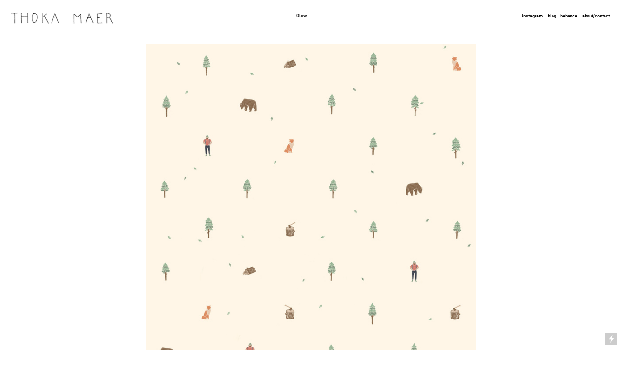

--- FILE ---
content_type: text/html; charset=UTF-8
request_url: https://thokamaer.com/Olow
body_size: 30757
content:
<!DOCTYPE html>
<!-- 

        Running on cargo.site

-->
<html lang="en" data-predefined-style="true" data-css-presets="true" data-css-preset data-typography-preset>
	<head>
<script>
				var __cargo_context__ = 'live';
				var __cargo_js_ver__ = 'c=3521555348';
				var __cargo_maint__ = false;
				
				
			</script>
					<meta http-equiv="X-UA-Compatible" content="IE=edge,chrome=1">
		<meta http-equiv="Content-Type" content="text/html; charset=utf-8">
		<meta name="viewport" content="initial-scale=1.0, maximum-scale=1.0, user-scalable=no">
		
			<meta name="robots" content="index,follow">
		<title>Olow — thokamaer</title>
		<meta name="description" content="Olow The french fashion brand Olow commissioned me to create two patterns to be printed on shirts. Pattern one in the web shop. Pattern two in the...">
				<meta name="twitter:card" content="summary_large_image">
		<meta name="twitter:title" content="Olow — thokamaer">
		<meta name="twitter:description" content="Olow The french fashion brand Olow commissioned me to create two patterns to be printed on shirts. Pattern one in the web shop. Pattern two in the...">
		<meta name="twitter:image" content="https://freight.cargo.site/w/500/i/a3c0578a06a7ac14daf6223c60adf496dbc292e465cf9aa95d20cfa719c9961e/Olow_thumb_on.jpg">
		<meta property="og:locale" content="en_US">
		<meta property="og:title" content="Olow — thokamaer">
		<meta property="og:description" content="Olow The french fashion brand Olow commissioned me to create two patterns to be printed on shirts. Pattern one in the web shop. Pattern two in the...">
		<meta property="og:url" content="https://thokamaer.com/Olow">
		<meta property="og:image" content="https://freight.cargo.site/w/500/i/a3c0578a06a7ac14daf6223c60adf496dbc292e465cf9aa95d20cfa719c9961e/Olow_thumb_on.jpg">
		<meta property="og:type" content="website">

		<link rel="preconnect" href="https://static.cargo.site" crossorigin>
		<link rel="preconnect" href="https://freight.cargo.site" crossorigin>
				<link rel="preconnect" href="https://type.cargo.site" crossorigin>

		<!--<link rel="preload" href="https://static.cargo.site/assets/social/IconFont-Regular-0.9.3.woff2" as="font" type="font/woff" crossorigin>-->

		

		<link href="https://freight.cargo.site/t/original/i/cd011b7c73da9ee78ce4b1c3e1b15b521706a1f041c3f8afe66ff0e801e3a924/luftballon3232.ico" rel="shortcut icon">
		<link href="https://thokamaer.com/rss" rel="alternate" type="application/rss+xml" title="thokamaer feed">

		<link href="https://thokamaer.com/stylesheet?c=3521555348&1649220093" id="member_stylesheet" rel="stylesheet" type="text/css" />
<style id="">@font-face{font-family:Icons;src:url(https://static.cargo.site/assets/social/IconFont-Regular-0.9.3.woff2);unicode-range:U+E000-E15C,U+F0000,U+FE0E}@font-face{font-family:Icons;src:url(https://static.cargo.site/assets/social/IconFont-Regular-0.9.3.woff2);font-weight:240;unicode-range:U+E000-E15C,U+F0000,U+FE0E}@font-face{font-family:Icons;src:url(https://static.cargo.site/assets/social/IconFont-Regular-0.9.3.woff2);unicode-range:U+E000-E15C,U+F0000,U+FE0E;font-weight:400}@font-face{font-family:Icons;src:url(https://static.cargo.site/assets/social/IconFont-Regular-0.9.3.woff2);unicode-range:U+E000-E15C,U+F0000,U+FE0E;font-weight:600}@font-face{font-family:Icons;src:url(https://static.cargo.site/assets/social/IconFont-Regular-0.9.3.woff2);unicode-range:U+E000-E15C,U+F0000,U+FE0E;font-weight:800}@font-face{font-family:Icons;src:url(https://static.cargo.site/assets/social/IconFont-Regular-0.9.3.woff2);unicode-range:U+E000-E15C,U+F0000,U+FE0E;font-style:italic}@font-face{font-family:Icons;src:url(https://static.cargo.site/assets/social/IconFont-Regular-0.9.3.woff2);unicode-range:U+E000-E15C,U+F0000,U+FE0E;font-weight:200;font-style:italic}@font-face{font-family:Icons;src:url(https://static.cargo.site/assets/social/IconFont-Regular-0.9.3.woff2);unicode-range:U+E000-E15C,U+F0000,U+FE0E;font-weight:400;font-style:italic}@font-face{font-family:Icons;src:url(https://static.cargo.site/assets/social/IconFont-Regular-0.9.3.woff2);unicode-range:U+E000-E15C,U+F0000,U+FE0E;font-weight:600;font-style:italic}@font-face{font-family:Icons;src:url(https://static.cargo.site/assets/social/IconFont-Regular-0.9.3.woff2);unicode-range:U+E000-E15C,U+F0000,U+FE0E;font-weight:800;font-style:italic}body.iconfont-loading,body.iconfont-loading *{color:transparent!important}body{-moz-osx-font-smoothing:grayscale;-webkit-font-smoothing:antialiased;-webkit-text-size-adjust:none}body.no-scroll{overflow:hidden}/*!
 * Content
 */.page{word-wrap:break-word}:focus{outline:0}.pointer-events-none{pointer-events:none}.pointer-events-auto{pointer-events:auto}.pointer-events-none .page_content .audio-player,.pointer-events-none .page_content .shop_product,.pointer-events-none .page_content a,.pointer-events-none .page_content audio,.pointer-events-none .page_content button,.pointer-events-none .page_content details,.pointer-events-none .page_content iframe,.pointer-events-none .page_content img,.pointer-events-none .page_content input,.pointer-events-none .page_content video{pointer-events:auto}.pointer-events-none .page_content *>a,.pointer-events-none .page_content>a{position:relative}s *{text-transform:inherit}#toolset{position:fixed;bottom:10px;right:10px;z-index:8}.mobile #toolset,.template_site_inframe #toolset{display:none}#toolset a{display:block;height:24px;width:24px;margin:0;padding:0;text-decoration:none;background:rgba(0,0,0,.2)}#toolset a:hover{background:rgba(0,0,0,.8)}[data-adminview] #toolset a,[data-adminview] #toolset_admin a{background:rgba(0,0,0,.04);pointer-events:none;cursor:default}#toolset_admin a:active{background:rgba(0,0,0,.7)}#toolset_admin a svg>*{transform:scale(1.1) translate(0,-.5px);transform-origin:50% 50%}#toolset_admin a svg{pointer-events:none;width:100%!important;height:auto!important}#following-container{overflow:auto;-webkit-overflow-scrolling:touch}#following-container iframe{height:100%;width:100%;position:absolute;top:0;left:0;right:0;bottom:0}:root{--following-width:-400px;--following-animation-duration:450ms}@keyframes following-open{0%{transform:translateX(0)}100%{transform:translateX(var(--following-width))}}@keyframes following-open-inverse{0%{transform:translateX(0)}100%{transform:translateX(calc(-1 * var(--following-width)))}}@keyframes following-close{0%{transform:translateX(var(--following-width))}100%{transform:translateX(0)}}@keyframes following-close-inverse{0%{transform:translateX(calc(-1 * var(--following-width)))}100%{transform:translateX(0)}}body.animate-left{animation:following-open var(--following-animation-duration);animation-fill-mode:both;animation-timing-function:cubic-bezier(.24,1,.29,1)}#following-container.animate-left{animation:following-close-inverse var(--following-animation-duration);animation-fill-mode:both;animation-timing-function:cubic-bezier(.24,1,.29,1)}#following-container.animate-left #following-frame{animation:following-close var(--following-animation-duration);animation-fill-mode:both;animation-timing-function:cubic-bezier(.24,1,.29,1)}body.animate-right{animation:following-close var(--following-animation-duration);animation-fill-mode:both;animation-timing-function:cubic-bezier(.24,1,.29,1)}#following-container.animate-right{animation:following-open-inverse var(--following-animation-duration);animation-fill-mode:both;animation-timing-function:cubic-bezier(.24,1,.29,1)}#following-container.animate-right #following-frame{animation:following-open var(--following-animation-duration);animation-fill-mode:both;animation-timing-function:cubic-bezier(.24,1,.29,1)}.slick-slider{position:relative;display:block;-moz-box-sizing:border-box;box-sizing:border-box;-webkit-user-select:none;-moz-user-select:none;-ms-user-select:none;user-select:none;-webkit-touch-callout:none;-khtml-user-select:none;-ms-touch-action:pan-y;touch-action:pan-y;-webkit-tap-highlight-color:transparent}.slick-list{position:relative;display:block;overflow:hidden;margin:0;padding:0}.slick-list:focus{outline:0}.slick-list.dragging{cursor:pointer;cursor:hand}.slick-slider .slick-list,.slick-slider .slick-track{transform:translate3d(0,0,0);will-change:transform}.slick-track{position:relative;top:0;left:0;display:block}.slick-track:after,.slick-track:before{display:table;content:'';width:1px;height:1px;margin-top:-1px;margin-left:-1px}.slick-track:after{clear:both}.slick-loading .slick-track{visibility:hidden}.slick-slide{display:none;float:left;height:100%;min-height:1px}[dir=rtl] .slick-slide{float:right}.content .slick-slide img{display:inline-block}.content .slick-slide img:not(.image-zoom){cursor:pointer}.content .scrub .slick-list,.content .scrub .slick-slide img:not(.image-zoom){cursor:ew-resize}body.slideshow-scrub-dragging *{cursor:ew-resize!important}.content .slick-slide img:not([src]),.content .slick-slide img[src='']{width:100%;height:auto}.slick-slide.slick-loading img{display:none}.slick-slide.dragging img{pointer-events:none}.slick-initialized .slick-slide{display:block}.slick-loading .slick-slide{visibility:hidden}.slick-vertical .slick-slide{display:block;height:auto;border:1px solid transparent}.slick-arrow.slick-hidden{display:none}.slick-arrow{position:absolute;z-index:9;width:0;top:0;height:100%;cursor:pointer;will-change:opacity;-webkit-transition:opacity 333ms cubic-bezier(.4,0,.22,1);transition:opacity 333ms cubic-bezier(.4,0,.22,1)}.slick-arrow.hidden{opacity:0}.slick-arrow svg{position:absolute;width:36px;height:36px;top:0;left:0;right:0;bottom:0;margin:auto;transform:translate(.25px,.25px)}.slick-arrow svg.right-arrow{transform:translate(.25px,.25px) scaleX(-1)}.slick-arrow svg:active{opacity:.75}.slick-arrow svg .arrow-shape{fill:none!important;stroke:#fff;stroke-linecap:square}.slick-arrow svg .arrow-outline{fill:none!important;stroke-width:2.5px;stroke:rgba(0,0,0,.6);stroke-linecap:square}.slick-arrow.slick-next{right:0;text-align:right}.slick-next svg,.wallpaper-navigation .slick-next svg{margin-right:10px}.mobile .slick-next svg{margin-right:10px}.slick-arrow.slick-prev{text-align:left}.slick-prev svg,.wallpaper-navigation .slick-prev svg{margin-left:10px}.mobile .slick-prev svg{margin-left:10px}.loading_animation{display:none;vertical-align:middle;z-index:15;line-height:0;pointer-events:none;border-radius:100%}.loading_animation.hidden{display:none}.loading_animation.pulsing{opacity:0;display:inline-block;animation-delay:.1s;-webkit-animation-delay:.1s;-moz-animation-delay:.1s;animation-duration:12s;animation-iteration-count:infinite;animation:fade-pulse-in .5s ease-in-out;-moz-animation:fade-pulse-in .5s ease-in-out;-webkit-animation:fade-pulse-in .5s ease-in-out;-webkit-animation-fill-mode:forwards;-moz-animation-fill-mode:forwards;animation-fill-mode:forwards}.loading_animation.pulsing.no-delay{animation-delay:0s;-webkit-animation-delay:0s;-moz-animation-delay:0s}.loading_animation div{border-radius:100%}.loading_animation div svg{max-width:100%;height:auto}.loading_animation div,.loading_animation div svg{width:20px;height:20px}.loading_animation.full-width svg{width:100%;height:auto}.loading_animation.full-width.big svg{width:100px;height:100px}.loading_animation div svg>*{fill:#ccc}.loading_animation div{-webkit-animation:spin-loading 12s ease-out;-webkit-animation-iteration-count:infinite;-moz-animation:spin-loading 12s ease-out;-moz-animation-iteration-count:infinite;animation:spin-loading 12s ease-out;animation-iteration-count:infinite}.loading_animation.hidden{display:none}[data-backdrop] .loading_animation{position:absolute;top:15px;left:15px;z-index:99}.loading_animation.position-absolute.middle{top:calc(50% - 10px);left:calc(50% - 10px)}.loading_animation.position-absolute.topleft{top:0;left:0}.loading_animation.position-absolute.middleright{top:calc(50% - 10px);right:1rem}.loading_animation.position-absolute.middleleft{top:calc(50% - 10px);left:1rem}.loading_animation.gray div svg>*{fill:#999}.loading_animation.gray-dark div svg>*{fill:#666}.loading_animation.gray-darker div svg>*{fill:#555}.loading_animation.gray-light div svg>*{fill:#ccc}.loading_animation.white div svg>*{fill:rgba(255,255,255,.85)}.loading_animation.blue div svg>*{fill:#698fff}.loading_animation.inline{display:inline-block;margin-bottom:.5ex}.loading_animation.inline.left{margin-right:.5ex}@-webkit-keyframes fade-pulse-in{0%{opacity:0}50%{opacity:.5}100%{opacity:1}}@-moz-keyframes fade-pulse-in{0%{opacity:0}50%{opacity:.5}100%{opacity:1}}@keyframes fade-pulse-in{0%{opacity:0}50%{opacity:.5}100%{opacity:1}}@-webkit-keyframes pulsate{0%{opacity:1}50%{opacity:0}100%{opacity:1}}@-moz-keyframes pulsate{0%{opacity:1}50%{opacity:0}100%{opacity:1}}@keyframes pulsate{0%{opacity:1}50%{opacity:0}100%{opacity:1}}@-webkit-keyframes spin-loading{0%{transform:rotate(0)}9%{transform:rotate(1050deg)}18%{transform:rotate(-1090deg)}20%{transform:rotate(-1080deg)}23%{transform:rotate(-1080deg)}28%{transform:rotate(-1095deg)}29%{transform:rotate(-1065deg)}34%{transform:rotate(-1080deg)}35%{transform:rotate(-1050deg)}40%{transform:rotate(-1065deg)}41%{transform:rotate(-1035deg)}44%{transform:rotate(-1035deg)}47%{transform:rotate(-2160deg)}50%{transform:rotate(-2160deg)}56%{transform:rotate(45deg)}60%{transform:rotate(45deg)}80%{transform:rotate(6120deg)}100%{transform:rotate(0)}}@keyframes spin-loading{0%{transform:rotate(0)}9%{transform:rotate(1050deg)}18%{transform:rotate(-1090deg)}20%{transform:rotate(-1080deg)}23%{transform:rotate(-1080deg)}28%{transform:rotate(-1095deg)}29%{transform:rotate(-1065deg)}34%{transform:rotate(-1080deg)}35%{transform:rotate(-1050deg)}40%{transform:rotate(-1065deg)}41%{transform:rotate(-1035deg)}44%{transform:rotate(-1035deg)}47%{transform:rotate(-2160deg)}50%{transform:rotate(-2160deg)}56%{transform:rotate(45deg)}60%{transform:rotate(45deg)}80%{transform:rotate(6120deg)}100%{transform:rotate(0)}}[grid-row]{align-items:flex-start;box-sizing:border-box;display:-webkit-box;display:-webkit-flex;display:-ms-flexbox;display:flex;-webkit-flex-wrap:wrap;-ms-flex-wrap:wrap;flex-wrap:wrap}[grid-col]{box-sizing:border-box}[grid-row] [grid-col].empty:after{content:"\0000A0";cursor:text}body.mobile[data-adminview=content-editproject] [grid-row] [grid-col].empty:after{display:none}[grid-col=auto]{-webkit-box-flex:1;-webkit-flex:1;-ms-flex:1;flex:1}[grid-col=x12]{width:100%}[grid-col=x11]{width:50%}[grid-col=x10]{width:33.33%}[grid-col=x9]{width:25%}[grid-col=x8]{width:20%}[grid-col=x7]{width:16.666666667%}[grid-col=x6]{width:14.285714286%}[grid-col=x5]{width:12.5%}[grid-col=x4]{width:11.111111111%}[grid-col=x3]{width:10%}[grid-col=x2]{width:9.090909091%}[grid-col=x1]{width:8.333333333%}[grid-col="1"]{width:8.33333%}[grid-col="2"]{width:16.66667%}[grid-col="3"]{width:25%}[grid-col="4"]{width:33.33333%}[grid-col="5"]{width:41.66667%}[grid-col="6"]{width:50%}[grid-col="7"]{width:58.33333%}[grid-col="8"]{width:66.66667%}[grid-col="9"]{width:75%}[grid-col="10"]{width:83.33333%}[grid-col="11"]{width:91.66667%}[grid-col="12"]{width:100%}body.mobile [grid-responsive] [grid-col]{width:100%;-webkit-box-flex:none;-webkit-flex:none;-ms-flex:none;flex:none}[data-ce-host=true][contenteditable=true] [grid-pad]{pointer-events:none}[data-ce-host=true][contenteditable=true] [grid-pad]>*{pointer-events:auto}[grid-pad="0"]{padding:0}[grid-pad="0.25"]{padding:.125rem}[grid-pad="0.5"]{padding:.25rem}[grid-pad="0.75"]{padding:.375rem}[grid-pad="1"]{padding:.5rem}[grid-pad="1.25"]{padding:.625rem}[grid-pad="1.5"]{padding:.75rem}[grid-pad="1.75"]{padding:.875rem}[grid-pad="2"]{padding:1rem}[grid-pad="2.5"]{padding:1.25rem}[grid-pad="3"]{padding:1.5rem}[grid-pad="3.5"]{padding:1.75rem}[grid-pad="4"]{padding:2rem}[grid-pad="5"]{padding:2.5rem}[grid-pad="6"]{padding:3rem}[grid-pad="7"]{padding:3.5rem}[grid-pad="8"]{padding:4rem}[grid-pad="9"]{padding:4.5rem}[grid-pad="10"]{padding:5rem}[grid-gutter="0"]{margin:0}[grid-gutter="0.5"]{margin:-.25rem}[grid-gutter="1"]{margin:-.5rem}[grid-gutter="1.5"]{margin:-.75rem}[grid-gutter="2"]{margin:-1rem}[grid-gutter="2.5"]{margin:-1.25rem}[grid-gutter="3"]{margin:-1.5rem}[grid-gutter="3.5"]{margin:-1.75rem}[grid-gutter="4"]{margin:-2rem}[grid-gutter="5"]{margin:-2.5rem}[grid-gutter="6"]{margin:-3rem}[grid-gutter="7"]{margin:-3.5rem}[grid-gutter="8"]{margin:-4rem}[grid-gutter="10"]{margin:-5rem}[grid-gutter="12"]{margin:-6rem}[grid-gutter="14"]{margin:-7rem}[grid-gutter="16"]{margin:-8rem}[grid-gutter="18"]{margin:-9rem}[grid-gutter="20"]{margin:-10rem}small{max-width:100%;text-decoration:inherit}img:not([src]),img[src='']{outline:1px solid rgba(177,177,177,.4);outline-offset:-1px;content:url([data-uri])}img.image-zoom{cursor:-webkit-zoom-in;cursor:-moz-zoom-in;cursor:zoom-in}#imprimatur{color:#333;font-size:10px;font-family:-apple-system,BlinkMacSystemFont,"Segoe UI",Roboto,Oxygen,Ubuntu,Cantarell,"Open Sans","Helvetica Neue",sans-serif,"Sans Serif",Icons;/*!System*/position:fixed;opacity:.3;right:-28px;bottom:160px;transform:rotate(270deg);-ms-transform:rotate(270deg);-webkit-transform:rotate(270deg);z-index:8;text-transform:uppercase;color:#999;opacity:.5;padding-bottom:2px;text-decoration:none}.mobile #imprimatur{display:none}bodycopy cargo-link a{font-family:-apple-system,BlinkMacSystemFont,"Segoe UI",Roboto,Oxygen,Ubuntu,Cantarell,"Open Sans","Helvetica Neue",sans-serif,"Sans Serif",Icons;/*!System*/font-size:12px;font-style:normal;font-weight:400;transform:rotate(270deg);text-decoration:none;position:fixed!important;right:-27px;bottom:100px;text-decoration:none;letter-spacing:normal;background:0 0;border:0;border-bottom:0;outline:0}/*! PhotoSwipe Default UI CSS by Dmitry Semenov | photoswipe.com | MIT license */.pswp--has_mouse .pswp__button--arrow--left,.pswp--has_mouse .pswp__button--arrow--right,.pswp__ui{visibility:visible}.pswp--minimal--dark .pswp__top-bar,.pswp__button{background:0 0}.pswp,.pswp__bg,.pswp__container,.pswp__img--placeholder,.pswp__zoom-wrap,.quick-view-navigation{-webkit-backface-visibility:hidden}.pswp__button{cursor:pointer;opacity:1;-webkit-appearance:none;transition:opacity .2s;-webkit-box-shadow:none;box-shadow:none}.pswp__button-close>svg{top:10px;right:10px;margin-left:auto}.pswp--touch .quick-view-navigation{display:none}.pswp__ui{-webkit-font-smoothing:auto;opacity:1;z-index:1550}.quick-view-navigation{will-change:opacity;-webkit-transition:opacity 333ms cubic-bezier(.4,0,.22,1);transition:opacity 333ms cubic-bezier(.4,0,.22,1)}.quick-view-navigation .pswp__group .pswp__button{pointer-events:auto}.pswp__button>svg{position:absolute;width:36px;height:36px}.quick-view-navigation .pswp__group:active svg{opacity:.75}.pswp__button svg .shape-shape{fill:#fff}.pswp__button svg .shape-outline{fill:#000}.pswp__button-prev>svg{top:0;bottom:0;left:10px;margin:auto}.pswp__button-next>svg{top:0;bottom:0;right:10px;margin:auto}.quick-view-navigation .pswp__group .pswp__button-prev{position:absolute;left:0;top:0;width:0;height:100%}.quick-view-navigation .pswp__group .pswp__button-next{position:absolute;right:0;top:0;width:0;height:100%}.quick-view-navigation .close-button,.quick-view-navigation .left-arrow,.quick-view-navigation .right-arrow{transform:translate(.25px,.25px)}.quick-view-navigation .right-arrow{transform:translate(.25px,.25px) scaleX(-1)}.pswp__button svg .shape-outline{fill:transparent!important;stroke:#000;stroke-width:2.5px;stroke-linecap:square}.pswp__button svg .shape-shape{fill:transparent!important;stroke:#fff;stroke-width:1.5px;stroke-linecap:square}.pswp__bg,.pswp__scroll-wrap,.pswp__zoom-wrap{width:100%;position:absolute}.quick-view-navigation .pswp__group .pswp__button-close{margin:0}.pswp__container,.pswp__item,.pswp__zoom-wrap{right:0;bottom:0;top:0;position:absolute;left:0}.pswp__ui--hidden .pswp__button{opacity:.001}.pswp__ui--hidden .pswp__button,.pswp__ui--hidden .pswp__button *{pointer-events:none}.pswp .pswp__ui.pswp__ui--displaynone{display:none}.pswp__element--disabled{display:none!important}/*! PhotoSwipe main CSS by Dmitry Semenov | photoswipe.com | MIT license */.pswp{position:fixed;display:none;height:100%;width:100%;top:0;left:0;right:0;bottom:0;margin:auto;-ms-touch-action:none;touch-action:none;z-index:9999999;-webkit-text-size-adjust:100%;line-height:initial;letter-spacing:initial;outline:0}.pswp img{max-width:none}.pswp--zoom-disabled .pswp__img{cursor:default!important}.pswp--animate_opacity{opacity:.001;will-change:opacity;-webkit-transition:opacity 333ms cubic-bezier(.4,0,.22,1);transition:opacity 333ms cubic-bezier(.4,0,.22,1)}.pswp--open{display:block}.pswp--zoom-allowed .pswp__img{cursor:-webkit-zoom-in;cursor:-moz-zoom-in;cursor:zoom-in}.pswp--zoomed-in .pswp__img{cursor:-webkit-grab;cursor:-moz-grab;cursor:grab}.pswp--dragging .pswp__img{cursor:-webkit-grabbing;cursor:-moz-grabbing;cursor:grabbing}.pswp__bg{left:0;top:0;height:100%;opacity:0;transform:translateZ(0);will-change:opacity}.pswp__scroll-wrap{left:0;top:0;height:100%}.pswp__container,.pswp__zoom-wrap{-ms-touch-action:none;touch-action:none}.pswp__container,.pswp__img{-webkit-user-select:none;-moz-user-select:none;-ms-user-select:none;user-select:none;-webkit-tap-highlight-color:transparent;-webkit-touch-callout:none}.pswp__zoom-wrap{-webkit-transform-origin:left top;-ms-transform-origin:left top;transform-origin:left top;-webkit-transition:-webkit-transform 222ms cubic-bezier(.4,0,.22,1);transition:transform 222ms cubic-bezier(.4,0,.22,1)}.pswp__bg{-webkit-transition:opacity 222ms cubic-bezier(.4,0,.22,1);transition:opacity 222ms cubic-bezier(.4,0,.22,1)}.pswp--animated-in .pswp__bg,.pswp--animated-in .pswp__zoom-wrap{-webkit-transition:none;transition:none}.pswp--hide-overflow .pswp__scroll-wrap,.pswp--hide-overflow.pswp{overflow:hidden}.pswp__img{position:absolute;width:auto;height:auto;top:0;left:0}.pswp__img--placeholder--blank{background:#222}.pswp--ie .pswp__img{width:100%!important;height:auto!important;left:0;top:0}.pswp__ui--idle{opacity:0}.pswp__error-msg{position:absolute;left:0;top:50%;width:100%;text-align:center;font-size:14px;line-height:16px;margin-top:-8px;color:#ccc}.pswp__error-msg a{color:#ccc;text-decoration:underline}.pswp__error-msg{font-family:-apple-system,BlinkMacSystemFont,"Segoe UI",Roboto,Oxygen,Ubuntu,Cantarell,"Open Sans","Helvetica Neue",sans-serif}.quick-view.mouse-down .iframe-item{pointer-events:none!important}.quick-view-caption-positioner{pointer-events:none;width:100%;height:100%}.quick-view-caption-wrapper{margin:auto;position:absolute;bottom:0;left:0;right:0}.quick-view-horizontal-align-left .quick-view-caption-wrapper{margin-left:0}.quick-view-horizontal-align-right .quick-view-caption-wrapper{margin-right:0}[data-quick-view-caption]{transition:.1s opacity ease-in-out;position:absolute;bottom:0;left:0;right:0}.quick-view-horizontal-align-left [data-quick-view-caption]{text-align:left}.quick-view-horizontal-align-right [data-quick-view-caption]{text-align:right}.quick-view-caption{transition:.1s opacity ease-in-out}.quick-view-caption>*{display:inline-block}.quick-view-caption *{pointer-events:auto}.quick-view-caption.hidden{opacity:0}.shop_product .dropdown_wrapper{flex:0 0 100%;position:relative}.shop_product select{appearance:none;-moz-appearance:none;-webkit-appearance:none;outline:0;-webkit-font-smoothing:antialiased;-moz-osx-font-smoothing:grayscale;cursor:pointer;border-radius:0;white-space:nowrap;overflow:hidden!important;text-overflow:ellipsis}.shop_product select.dropdown::-ms-expand{display:none}.shop_product a{cursor:pointer;border-bottom:none;text-decoration:none}.shop_product a.out-of-stock{pointer-events:none}body.audio-player-dragging *{cursor:ew-resize!important}.audio-player{display:inline-flex;flex:1 0 calc(100% - 2px);width:calc(100% - 2px)}.audio-player .button{height:100%;flex:0 0 3.3rem;display:flex}.audio-player .separator{left:3.3rem;height:100%}.audio-player .buffer{width:0%;height:100%;transition:left .3s linear,width .3s linear}.audio-player.seeking .buffer{transition:left 0s,width 0s}.audio-player.seeking{user-select:none;-webkit-user-select:none;cursor:ew-resize}.audio-player.seeking *{user-select:none;-webkit-user-select:none;cursor:ew-resize}.audio-player .bar{overflow:hidden;display:flex;justify-content:space-between;align-content:center;flex-grow:1}.audio-player .progress{width:0%;height:100%;transition:width .3s linear}.audio-player.seeking .progress{transition:width 0s}.audio-player .pause,.audio-player .play{cursor:pointer;height:100%}.audio-player .note-icon{margin:auto 0;order:2;flex:0 1 auto}.audio-player .title{white-space:nowrap;overflow:hidden;text-overflow:ellipsis;pointer-events:none;user-select:none;padding:.5rem 0 .5rem 1rem;margin:auto auto auto 0;flex:0 3 auto;min-width:0;width:100%}.audio-player .total-time{flex:0 1 auto;margin:auto 0}.audio-player .current-time,.audio-player .play-text{flex:0 1 auto;margin:auto 0}.audio-player .stream-anim{user-select:none;margin:auto auto auto 0}.audio-player .stream-anim span{display:inline-block}.audio-player .buffer,.audio-player .current-time,.audio-player .note-svg,.audio-player .play-text,.audio-player .separator,.audio-player .total-time{user-select:none;pointer-events:none}.audio-player .buffer,.audio-player .play-text,.audio-player .progress{position:absolute}.audio-player,.audio-player .bar,.audio-player .button,.audio-player .current-time,.audio-player .note-icon,.audio-player .pause,.audio-player .play,.audio-player .total-time{position:relative}body.mobile .audio-player,body.mobile .audio-player *{-webkit-touch-callout:none}#standalone-admin-frame{border:0;width:400px;position:absolute;right:0;top:0;height:100vh;z-index:99}body[standalone-admin=true] #standalone-admin-frame{transform:translate(0,0)}body[standalone-admin=true] .main_container{width:calc(100% - 400px)}body[standalone-admin=false] #standalone-admin-frame{transform:translate(100%,0)}body[standalone-admin=false] .main_container{width:100%}.toggle_standaloneAdmin{position:fixed;top:0;right:400px;height:40px;width:40px;z-index:999;cursor:pointer;background-color:rgba(0,0,0,.4)}.toggle_standaloneAdmin:active{opacity:.7}body[standalone-admin=false] .toggle_standaloneAdmin{right:0}.toggle_standaloneAdmin *{color:#fff;fill:#fff}.toggle_standaloneAdmin svg{padding:6px;width:100%;height:100%;opacity:.85}body[standalone-admin=false] .toggle_standaloneAdmin #close,body[standalone-admin=true] .toggle_standaloneAdmin #backdropsettings{display:none}.toggle_standaloneAdmin>div{width:100%;height:100%}#admin_toggle_button{position:fixed;top:50%;transform:translate(0,-50%);right:400px;height:36px;width:12px;z-index:999;cursor:pointer;background-color:rgba(0,0,0,.09);padding-left:2px;margin-right:5px}#admin_toggle_button .bar{content:'';background:rgba(0,0,0,.09);position:fixed;width:5px;bottom:0;top:0;z-index:10}#admin_toggle_button:active{background:rgba(0,0,0,.065)}#admin_toggle_button *{color:#fff;fill:#fff}#admin_toggle_button svg{padding:0;width:16px;height:36px;margin-left:1px;opacity:1}#admin_toggle_button svg *{fill:#fff;opacity:1}#admin_toggle_button[data-state=closed] .toggle_admin_close{display:none}#admin_toggle_button[data-state=closed],#admin_toggle_button[data-state=closed] .toggle_admin_open{width:20px;cursor:pointer;margin:0}#admin_toggle_button[data-state=closed] svg{margin-left:2px}#admin_toggle_button[data-state=open] .toggle_admin_open{display:none}select,select *{text-rendering:auto!important}b b{font-weight:inherit}*{-webkit-box-sizing:border-box;-moz-box-sizing:border-box;box-sizing:border-box}customhtml>*{position:relative;z-index:10}body,html{min-height:100vh;margin:0;padding:0}html{touch-action:manipulation;position:relative;background-color:#fff}.main_container{min-height:100vh;width:100%;overflow:hidden}.container{display:-webkit-box;display:-webkit-flex;display:-moz-box;display:-ms-flexbox;display:flex;-webkit-flex-wrap:wrap;-moz-flex-wrap:wrap;-ms-flex-wrap:wrap;flex-wrap:wrap;max-width:100%;width:100%;overflow:visible}.container{align-items:flex-start;-webkit-align-items:flex-start}.page{z-index:2}.page ul li>text-limit{display:block}.content,.content_container,.pinned{-webkit-flex:1 0 auto;-moz-flex:1 0 auto;-ms-flex:1 0 auto;flex:1 0 auto;max-width:100%}.content_container{width:100%}.content_container.full_height{min-height:100vh}.page_background{position:absolute;top:0;left:0;width:100%;height:100%}.page_container{position:relative;overflow:visible;width:100%}.backdrop{position:absolute;top:0;z-index:1;width:100%;height:100%;max-height:100vh}.backdrop>div{position:absolute;top:0;left:0;width:100%;height:100%;-webkit-backface-visibility:hidden;backface-visibility:hidden;transform:translate3d(0,0,0);contain:strict}[data-backdrop].backdrop>div[data-overflowing]{max-height:100vh;position:absolute;top:0;left:0}body.mobile [split-responsive]{display:flex;flex-direction:column}body.mobile [split-responsive] .container{width:100%;order:2}body.mobile [split-responsive] .backdrop{position:relative;height:50vh;width:100%;order:1}body.mobile [split-responsive] [data-auxiliary].backdrop{position:absolute;height:50vh;width:100%;order:1}.page{position:relative;z-index:2}img[data-align=left]{float:left}img[data-align=right]{float:right}[data-rotation]{transform-origin:center center}.content .page_content:not([contenteditable=true]) [data-draggable]{pointer-events:auto!important;backface-visibility:hidden}.preserve-3d{-moz-transform-style:preserve-3d;transform-style:preserve-3d}.content .page_content:not([contenteditable=true]) [data-draggable] iframe{pointer-events:none!important}.dragging-active iframe{pointer-events:none!important}.content .page_content:not([contenteditable=true]) [data-draggable]:active{opacity:1}.content .scroll-transition-fade{transition:transform 1s ease-in-out,opacity .8s ease-in-out}.content .scroll-transition-fade.below-viewport{opacity:0;transform:translateY(40px)}.mobile.full_width .page_container:not([split-layout]) .container_width{width:100%}[data-view=pinned_bottom] .bottom_pin_invisibility{visibility:hidden}.pinned{position:relative;width:100%}.pinned .page_container.accommodate:not(.fixed):not(.overlay){z-index:2}.pinned .page_container.overlay{position:absolute;z-index:4}.pinned .page_container.overlay.fixed{position:fixed}.pinned .page_container.overlay.fixed .page{max-height:100vh;-webkit-overflow-scrolling:touch}.pinned .page_container.overlay.fixed .page.allow-scroll{overflow-y:auto;overflow-x:hidden}.pinned .page_container.overlay.fixed .page.allow-scroll{align-items:flex-start;-webkit-align-items:flex-start}.pinned .page_container .page.allow-scroll::-webkit-scrollbar{width:0;background:0 0;display:none}.pinned.pinned_top .page_container.overlay{left:0;top:0}.pinned.pinned_bottom .page_container.overlay{left:0;bottom:0}div[data-container=set]:empty{margin-top:1px}.thumbnails{position:relative;z-index:1}[thumbnails=grid]{align-items:baseline}[thumbnails=justify] .thumbnail{box-sizing:content-box}[thumbnails][data-padding-zero] .thumbnail{margin-bottom:-1px}[thumbnails=montessori] .thumbnail{pointer-events:auto;position:absolute}[thumbnails] .thumbnail>a{display:block;text-decoration:none}[thumbnails=montessori]{height:0}[thumbnails][data-resizing],[thumbnails][data-resizing] *{cursor:nwse-resize}[thumbnails] .thumbnail .resize-handle{cursor:nwse-resize;width:26px;height:26px;padding:5px;position:absolute;opacity:.75;right:-1px;bottom:-1px;z-index:100}[thumbnails][data-resizing] .resize-handle{display:none}[thumbnails] .thumbnail .resize-handle svg{position:absolute;top:0;left:0}[thumbnails] .thumbnail .resize-handle:hover{opacity:1}[data-can-move].thumbnail .resize-handle svg .resize_path_outline{fill:#fff}[data-can-move].thumbnail .resize-handle svg .resize_path{fill:#000}[thumbnails=montessori] .thumbnail_sizer{height:0;width:100%;position:relative;padding-bottom:100%;pointer-events:none}[thumbnails] .thumbnail img{display:block;min-height:3px;margin-bottom:0}[thumbnails] .thumbnail img:not([src]),img[src=""]{margin:0!important;width:100%;min-height:3px;height:100%!important;position:absolute}[aspect-ratio="1x1"].thumb_image{height:0;padding-bottom:100%;overflow:hidden}[aspect-ratio="4x3"].thumb_image{height:0;padding-bottom:75%;overflow:hidden}[aspect-ratio="16x9"].thumb_image{height:0;padding-bottom:56.25%;overflow:hidden}[thumbnails] .thumb_image{width:100%;position:relative}[thumbnails][thumbnail-vertical-align=top]{align-items:flex-start}[thumbnails][thumbnail-vertical-align=middle]{align-items:center}[thumbnails][thumbnail-vertical-align=bottom]{align-items:baseline}[thumbnails][thumbnail-horizontal-align=left]{justify-content:flex-start}[thumbnails][thumbnail-horizontal-align=middle]{justify-content:center}[thumbnails][thumbnail-horizontal-align=right]{justify-content:flex-end}.thumb_image.default_image>svg{position:absolute;top:0;left:0;bottom:0;right:0;width:100%;height:100%}.thumb_image.default_image{outline:1px solid #ccc;outline-offset:-1px;position:relative}.mobile.full_width [data-view=Thumbnail] .thumbnails_width{width:100%}.content [data-draggable] a:active,.content [data-draggable] img:active{opacity:initial}.content .draggable-dragging{opacity:initial}[data-draggable].draggable_visible{visibility:visible}[data-draggable].draggable_hidden{visibility:hidden}.gallery_card [data-draggable],.marquee [data-draggable]{visibility:inherit}[data-draggable]{visibility:visible;background-color:rgba(0,0,0,.003)}#site_menu_panel_container .image-gallery:not(.initialized){height:0;padding-bottom:100%;min-height:initial}.image-gallery:not(.initialized){min-height:100vh;visibility:hidden;width:100%}.image-gallery .gallery_card img{display:block;width:100%;height:auto}.image-gallery .gallery_card{transform-origin:center}.image-gallery .gallery_card.dragging{opacity:.1;transform:initial!important}.image-gallery:not([image-gallery=slideshow]) .gallery_card iframe:only-child,.image-gallery:not([image-gallery=slideshow]) .gallery_card video:only-child{width:100%;height:100%;top:0;left:0;position:absolute}.image-gallery[image-gallery=slideshow] .gallery_card video[muted][autoplay]:not([controls]),.image-gallery[image-gallery=slideshow] .gallery_card video[muted][data-autoplay]:not([controls]){pointer-events:none}.image-gallery [image-gallery-pad="0"] video:only-child{object-fit:cover;height:calc(100% + 1px)}div.image-gallery>a,div.image-gallery>iframe,div.image-gallery>img,div.image-gallery>video{display:none}[image-gallery-row]{align-items:flex-start;box-sizing:border-box;display:-webkit-box;display:-webkit-flex;display:-ms-flexbox;display:flex;-webkit-flex-wrap:wrap;-ms-flex-wrap:wrap;flex-wrap:wrap}.image-gallery .gallery_card_image{width:100%;position:relative}[data-predefined-style=true] .image-gallery a.gallery_card{display:block;border:none}[image-gallery-col]{box-sizing:border-box}[image-gallery-col=x12]{width:100%}[image-gallery-col=x11]{width:50%}[image-gallery-col=x10]{width:33.33%}[image-gallery-col=x9]{width:25%}[image-gallery-col=x8]{width:20%}[image-gallery-col=x7]{width:16.666666667%}[image-gallery-col=x6]{width:14.285714286%}[image-gallery-col=x5]{width:12.5%}[image-gallery-col=x4]{width:11.111111111%}[image-gallery-col=x3]{width:10%}[image-gallery-col=x2]{width:9.090909091%}[image-gallery-col=x1]{width:8.333333333%}.content .page_content [image-gallery-pad].image-gallery{pointer-events:none}.content .page_content [image-gallery-pad].image-gallery .gallery_card_image>*,.content .page_content [image-gallery-pad].image-gallery .gallery_image_caption{pointer-events:auto}.content .page_content [image-gallery-pad="0"]{padding:0}.content .page_content [image-gallery-pad="0.25"]{padding:.125rem}.content .page_content [image-gallery-pad="0.5"]{padding:.25rem}.content .page_content [image-gallery-pad="0.75"]{padding:.375rem}.content .page_content [image-gallery-pad="1"]{padding:.5rem}.content .page_content [image-gallery-pad="1.25"]{padding:.625rem}.content .page_content [image-gallery-pad="1.5"]{padding:.75rem}.content .page_content [image-gallery-pad="1.75"]{padding:.875rem}.content .page_content [image-gallery-pad="2"]{padding:1rem}.content .page_content [image-gallery-pad="2.5"]{padding:1.25rem}.content .page_content [image-gallery-pad="3"]{padding:1.5rem}.content .page_content [image-gallery-pad="3.5"]{padding:1.75rem}.content .page_content [image-gallery-pad="4"]{padding:2rem}.content .page_content [image-gallery-pad="5"]{padding:2.5rem}.content .page_content [image-gallery-pad="6"]{padding:3rem}.content .page_content [image-gallery-pad="7"]{padding:3.5rem}.content .page_content [image-gallery-pad="8"]{padding:4rem}.content .page_content [image-gallery-pad="9"]{padding:4.5rem}.content .page_content [image-gallery-pad="10"]{padding:5rem}.content .page_content [image-gallery-gutter="0"]{margin:0}.content .page_content [image-gallery-gutter="0.5"]{margin:-.25rem}.content .page_content [image-gallery-gutter="1"]{margin:-.5rem}.content .page_content [image-gallery-gutter="1.5"]{margin:-.75rem}.content .page_content [image-gallery-gutter="2"]{margin:-1rem}.content .page_content [image-gallery-gutter="2.5"]{margin:-1.25rem}.content .page_content [image-gallery-gutter="3"]{margin:-1.5rem}.content .page_content [image-gallery-gutter="3.5"]{margin:-1.75rem}.content .page_content [image-gallery-gutter="4"]{margin:-2rem}.content .page_content [image-gallery-gutter="5"]{margin:-2.5rem}.content .page_content [image-gallery-gutter="6"]{margin:-3rem}.content .page_content [image-gallery-gutter="7"]{margin:-3.5rem}.content .page_content [image-gallery-gutter="8"]{margin:-4rem}.content .page_content [image-gallery-gutter="10"]{margin:-5rem}.content .page_content [image-gallery-gutter="12"]{margin:-6rem}.content .page_content [image-gallery-gutter="14"]{margin:-7rem}.content .page_content [image-gallery-gutter="16"]{margin:-8rem}.content .page_content [image-gallery-gutter="18"]{margin:-9rem}.content .page_content [image-gallery-gutter="20"]{margin:-10rem}[image-gallery=slideshow]:not(.initialized)>*{min-height:1px;opacity:0;min-width:100%}[image-gallery=slideshow][data-constrained-by=height] [image-gallery-vertical-align].slick-track{align-items:flex-start}[image-gallery=slideshow] img.image-zoom:active{opacity:initial}[image-gallery=slideshow].slick-initialized .gallery_card{pointer-events:none}[image-gallery=slideshow].slick-initialized .gallery_card.slick-current{pointer-events:auto}[image-gallery=slideshow] .gallery_card:not(.has_caption){line-height:0}.content .page_content [image-gallery=slideshow].image-gallery>*{pointer-events:auto}.content [image-gallery=slideshow].image-gallery.slick-initialized .gallery_card{overflow:hidden;margin:0;display:flex;flex-flow:row wrap;flex-shrink:0}.content [image-gallery=slideshow].image-gallery.slick-initialized .gallery_card.slick-current{overflow:visible}[image-gallery=slideshow] .gallery_image_caption{opacity:1;transition:opacity .3s;-webkit-transition:opacity .3s;width:100%;margin-left:auto;margin-right:auto;clear:both}[image-gallery-horizontal-align=left] .gallery_image_caption{text-align:left}[image-gallery-horizontal-align=middle] .gallery_image_caption{text-align:center}[image-gallery-horizontal-align=right] .gallery_image_caption{text-align:right}[image-gallery=slideshow][data-slideshow-in-transition] .gallery_image_caption{opacity:0;transition:opacity .3s;-webkit-transition:opacity .3s}[image-gallery=slideshow] .gallery_card_image{width:initial;margin:0;display:inline-block}[image-gallery=slideshow] .gallery_card img{margin:0;display:block}[image-gallery=slideshow][data-exploded]{align-items:flex-start;box-sizing:border-box;display:-webkit-box;display:-webkit-flex;display:-ms-flexbox;display:flex;-webkit-flex-wrap:wrap;-ms-flex-wrap:wrap;flex-wrap:wrap;justify-content:flex-start;align-content:flex-start}[image-gallery=slideshow][data-exploded] .gallery_card{padding:1rem;width:16.666%}[image-gallery=slideshow][data-exploded] .gallery_card_image{height:0;display:block;width:100%}[image-gallery=grid]{align-items:baseline}[image-gallery=grid] .gallery_card.has_caption .gallery_card_image{display:block}[image-gallery=grid] [image-gallery-pad="0"].gallery_card{margin-bottom:-1px}[image-gallery=grid] .gallery_card img{margin:0}[image-gallery=columns] .gallery_card img{margin:0}[image-gallery=justify]{align-items:flex-start}[image-gallery=justify] .gallery_card img{margin:0}[image-gallery=montessori][image-gallery-row]{display:block}[image-gallery=montessori] a.gallery_card,[image-gallery=montessori] div.gallery_card{position:absolute;pointer-events:auto}[image-gallery=montessori][data-can-move] .gallery_card,[image-gallery=montessori][data-can-move] .gallery_card .gallery_card_image,[image-gallery=montessori][data-can-move] .gallery_card .gallery_card_image>*{cursor:move}[image-gallery=montessori]{position:relative;height:0}[image-gallery=freeform] .gallery_card{position:relative}[image-gallery=freeform] [image-gallery-pad="0"].gallery_card{margin-bottom:-1px}[image-gallery-vertical-align]{display:flex;flex-flow:row wrap}[image-gallery-vertical-align].slick-track{display:flex;flex-flow:row nowrap}.image-gallery .slick-list{margin-bottom:-.3px}[image-gallery-vertical-align=top]{align-content:flex-start;align-items:flex-start}[image-gallery-vertical-align=middle]{align-items:center;align-content:center}[image-gallery-vertical-align=bottom]{align-content:flex-end;align-items:flex-end}[image-gallery-horizontal-align=left]{justify-content:flex-start}[image-gallery-horizontal-align=middle]{justify-content:center}[image-gallery-horizontal-align=right]{justify-content:flex-end}.image-gallery[data-resizing],.image-gallery[data-resizing] *{cursor:nwse-resize!important}.image-gallery .gallery_card .resize-handle,.image-gallery .gallery_card .resize-handle *{cursor:nwse-resize!important}.image-gallery .gallery_card .resize-handle{width:26px;height:26px;padding:5px;position:absolute;opacity:.75;right:-1px;bottom:-1px;z-index:10}.image-gallery[data-resizing] .resize-handle{display:none}.image-gallery .gallery_card .resize-handle svg{cursor:nwse-resize!important;position:absolute;top:0;left:0}.image-gallery .gallery_card .resize-handle:hover{opacity:1}[data-can-move].gallery_card .resize-handle svg .resize_path_outline{fill:#fff}[data-can-move].gallery_card .resize-handle svg .resize_path{fill:#000}[image-gallery=montessori] .thumbnail_sizer{height:0;width:100%;position:relative;padding-bottom:100%;pointer-events:none}#site_menu_button{display:block;text-decoration:none;pointer-events:auto;z-index:9;vertical-align:top;cursor:pointer;box-sizing:content-box;font-family:Icons}#site_menu_button.custom_icon{padding:0;line-height:0}#site_menu_button.custom_icon img{width:100%;height:auto}#site_menu_wrapper.disabled #site_menu_button{display:none}#site_menu_wrapper.mobile_only #site_menu_button{display:none}body.mobile #site_menu_wrapper.mobile_only:not(.disabled) #site_menu_button:not(.active){display:block}#site_menu_panel_container[data-type=cargo_menu] #site_menu_panel{display:block;position:fixed;top:0;right:0;bottom:0;left:0;z-index:10;cursor:default}.site_menu{pointer-events:auto;position:absolute;z-index:11;top:0;bottom:0;line-height:0;max-width:400px;min-width:300px;font-size:20px;text-align:left;background:rgba(20,20,20,.95);padding:20px 30px 90px 30px;overflow-y:auto;overflow-x:hidden;display:-webkit-box;display:-webkit-flex;display:-ms-flexbox;display:flex;-webkit-box-orient:vertical;-webkit-box-direction:normal;-webkit-flex-direction:column;-ms-flex-direction:column;flex-direction:column;-webkit-box-pack:start;-webkit-justify-content:flex-start;-ms-flex-pack:start;justify-content:flex-start}body.mobile #site_menu_wrapper .site_menu{-webkit-overflow-scrolling:touch;min-width:auto;max-width:100%;width:100%;padding:20px}#site_menu_wrapper[data-sitemenu-position=bottom-left] #site_menu,#site_menu_wrapper[data-sitemenu-position=top-left] #site_menu{left:0}#site_menu_wrapper[data-sitemenu-position=bottom-right] #site_menu,#site_menu_wrapper[data-sitemenu-position=top-right] #site_menu{right:0}#site_menu_wrapper[data-type=page] .site_menu{right:0;left:0;width:100%;padding:0;margin:0;background:0 0}.site_menu_wrapper.open .site_menu{display:block}.site_menu div{display:block}.site_menu a{text-decoration:none;display:inline-block;color:rgba(255,255,255,.75);max-width:100%;overflow:hidden;white-space:nowrap;text-overflow:ellipsis;line-height:1.4}.site_menu div a.active{color:rgba(255,255,255,.4)}.site_menu div.set-link>a{font-weight:700}.site_menu div.hidden{display:none}.site_menu .close{display:block;position:absolute;top:0;right:10px;font-size:60px;line-height:50px;font-weight:200;color:rgba(255,255,255,.4);cursor:pointer;user-select:none}#site_menu_panel_container .page_container{position:relative;overflow:hidden;background:0 0;z-index:2}#site_menu_panel_container .site_menu_page_wrapper{position:fixed;top:0;left:0;overflow-y:auto;-webkit-overflow-scrolling:touch;height:100%;width:100%;z-index:100}#site_menu_panel_container .site_menu_page_wrapper .backdrop{pointer-events:none}#site_menu_panel_container #site_menu_page_overlay{position:fixed;top:0;right:0;bottom:0;left:0;cursor:default;z-index:1}#shop_button{display:block;text-decoration:none;pointer-events:auto;z-index:9;vertical-align:top;cursor:pointer;box-sizing:content-box;font-family:Icons}#shop_button.custom_icon{padding:0;line-height:0}#shop_button.custom_icon img{width:100%;height:auto}#shop_button.disabled{display:none}.loading[data-loading]{display:none;position:fixed;bottom:8px;left:8px;z-index:100}.new_site_button_wrapper{font-size:1.8rem;font-weight:400;color:rgba(0,0,0,.85);font-family:-apple-system,BlinkMacSystemFont,'Segoe UI',Roboto,Oxygen,Ubuntu,Cantarell,'Open Sans','Helvetica Neue',sans-serif,'Sans Serif',Icons;font-style:normal;line-height:1.4;color:#fff;position:fixed;bottom:0;right:0;z-index:999}body.template_site #toolset{display:none!important}body.mobile .new_site_button{display:none}.new_site_button{display:flex;height:44px;cursor:pointer}.new_site_button .plus{width:44px;height:100%}.new_site_button .plus svg{width:100%;height:100%}.new_site_button .plus svg line{stroke:#000;stroke-width:2px}.new_site_button .plus:after,.new_site_button .plus:before{content:'';width:30px;height:2px}.new_site_button .text{background:#0fce83;display:none;padding:7.5px 15px 7.5px 15px;height:100%;font-size:20px;color:#222}.new_site_button:active{opacity:.8}.new_site_button.show_full .text{display:block}.new_site_button.show_full .plus{display:none}html:not(.admin-wrapper) .template_site #confirm_modal [data-progress] .progress-indicator:after{content:'Generating Site...';padding:7.5px 15px;right:-200px;color:#000}bodycopy svg.marker-overlay,bodycopy svg.marker-overlay *{transform-origin:0 0;-webkit-transform-origin:0 0;box-sizing:initial}bodycopy svg#svgroot{box-sizing:initial}bodycopy svg.marker-overlay{padding:inherit;position:absolute;left:0;top:0;width:100%;height:100%;min-height:1px;overflow:visible;pointer-events:none;z-index:999}bodycopy svg.marker-overlay *{pointer-events:initial}bodycopy svg.marker-overlay text{letter-spacing:initial}bodycopy svg.marker-overlay a{cursor:pointer}.marquee:not(.torn-down){overflow:hidden;width:100%;position:relative;padding-bottom:.25em;padding-top:.25em;margin-bottom:-.25em;margin-top:-.25em;contain:layout}.marquee .marquee_contents{will-change:transform;display:flex;flex-direction:column}.marquee[behavior][direction].torn-down{white-space:normal}.marquee[behavior=bounce] .marquee_contents{display:block;float:left;clear:both}.marquee[behavior=bounce] .marquee_inner{display:block}.marquee[behavior=bounce][direction=vertical] .marquee_contents{width:100%}.marquee[behavior=bounce][direction=diagonal] .marquee_inner:last-child,.marquee[behavior=bounce][direction=vertical] .marquee_inner:last-child{position:relative;visibility:hidden}.marquee[behavior=bounce][direction=horizontal],.marquee[behavior=scroll][direction=horizontal]{white-space:pre}.marquee[behavior=scroll][direction=horizontal] .marquee_contents{display:inline-flex;white-space:nowrap;min-width:100%}.marquee[behavior=scroll][direction=horizontal] .marquee_inner{min-width:100%}.marquee[behavior=scroll] .marquee_inner:first-child{will-change:transform;position:absolute;width:100%;top:0;left:0}.cycle{display:none}</style>
<script type="text/json" data-set="defaults" >{"current_offset":0,"current_page":1,"cargo_url":"thokamaer","is_domain":true,"is_mobile":false,"is_tablet":false,"is_phone":false,"api_path":"https:\/\/thokamaer.com\/_api","is_editor":false,"is_template":false,"is_direct_link":true,"direct_link_pid":8180250}</script>
<script type="text/json" data-set="DisplayOptions" >{"user_id":415477,"pagination_count":24,"title_in_project":true,"disable_project_scroll":false,"learning_cargo_seen":true,"resource_url":null,"use_sets":null,"sets_are_clickable":null,"set_links_position":null,"sticky_pages":null,"total_projects":0,"slideshow_responsive":false,"slideshow_thumbnails_header":true,"layout_options":{"content_position":"right_cover","content_width":"100","content_margin":"5","main_margin":"1.8","text_alignment":"text_left","vertical_position":"vertical_top","bgcolor":"rgb(255, 255, 255)","WebFontConfig":{"system":{"families":{"-apple-system":{"variants":["n4"]}}},"cargo":{"families":{"DINosaur":{"variants":["n4","i4","n7","i7"]}}}},"links_orientation":"links_horizontal","viewport_size":"phone","mobile_zoom":"22","mobile_view":"desktop","mobile_padding":"-6","mobile_formatting":false,"width_unit":"rem","text_width":"66","is_feed":false,"limit_vertical_images":false,"image_zoom":true,"mobile_images_full_width":true,"responsive_columns":"1","responsive_thumbnails_padding":"0.7","enable_sitemenu":false,"sitemenu_mobileonly":false,"menu_position":"top-left","sitemenu_option":"cargo_menu","responsive_row_height":"75","advanced_padding_enabled":false,"main_margin_top":"1.8","main_margin_right":"1.8","main_margin_bottom":"1.8","main_margin_left":"1.8","mobile_pages_full_width":true,"scroll_transition":true,"image_full_zoom":false,"quick_view_height":"100","quick_view_width":"100","quick_view_alignment":"quick_view_center_center","advanced_quick_view_padding_enabled":false,"quick_view_padding":"2.5","quick_view_padding_top":"2.5","quick_view_padding_bottom":"2.5","quick_view_padding_left":"2.5","quick_view_padding_right":"2.5","quick_content_alignment":"quick_content_center_center","close_quick_view_on_scroll":true,"show_quick_view_ui":true,"quick_view_bgcolor":"","quick_view_caption":false},"element_sort":{"no-group":[{"name":"Navigation","isActive":true},{"name":"Header Text","isActive":true},{"name":"Content","isActive":true},{"name":"Header Image","isActive":false}]},"site_menu_options":{"display_type":"cargo_menu","enable":false,"mobile_only":false,"position":"top-right","single_page_id":null,"icon":"\ue130","show_homepage":true,"single_page_url":"Menu","custom_icon":false},"ecommerce_options":{"enable_ecommerce_button":false,"shop_button_position":"top-right","shop_icon":"\ue138","custom_icon":false,"shop_icon_text":"Cart &lt;(#)&gt;","icon":"","enable_geofencing":false,"enabled_countries":["AF","AX","AL","DZ","AS","AD","AO","AI","AQ","AG","AR","AM","AW","AU","AT","AZ","BS","BH","BD","BB","BY","BE","BZ","BJ","BM","BT","BO","BQ","BA","BW","BV","BR","IO","BN","BG","BF","BI","KH","CM","CA","CV","KY","CF","TD","CL","CN","CX","CC","CO","KM","CG","CD","CK","CR","CI","HR","CU","CW","CY","CZ","DK","DJ","DM","DO","EC","EG","SV","GQ","ER","EE","ET","FK","FO","FJ","FI","FR","GF","PF","TF","GA","GM","GE","DE","GH","GI","GR","GL","GD","GP","GU","GT","GG","GN","GW","GY","HT","HM","VA","HN","HK","HU","IS","IN","ID","IR","IQ","IE","IM","IL","IT","JM","JP","JE","JO","KZ","KE","KI","KP","KR","KW","KG","LA","LV","LB","LS","LR","LY","LI","LT","LU","MO","MK","MG","MW","MY","MV","ML","MT","MH","MQ","MR","MU","YT","MX","FM","MD","MC","MN","ME","MS","MA","MZ","MM","NA","NR","NP","NL","NC","NZ","NI","NE","NG","NU","NF","MP","NO","OM","PK","PW","PS","PA","PG","PY","PE","PH","PN","PL","PT","PR","QA","RE","RO","RU","RW","BL","SH","KN","LC","MF","PM","VC","WS","SM","ST","SA","SN","RS","SC","SL","SG","SX","SK","SI","SB","SO","ZA","GS","SS","ES","LK","SD","SR","SJ","SZ","SE","CH","SY","TW","TJ","TZ","TH","TL","TG","TK","TO","TT","TN","TR","TM","TC","TV","UG","UA","AE","GB","US","UM","UY","UZ","VU","VE","VN","VG","VI","WF","EH","YE","ZM","ZW"]}}</script>
<script type="text/json" data-set="Site" >{"id":"415477","direct_link":"https:\/\/thokamaer.com","display_url":"thokamaer.com","site_url":"thokamaer","account_shop_id":null,"has_ecommerce":true,"has_shop":false,"ecommerce_key_public":"pk_live_bI6qnkzPcNL3xaJpWWpSS6dv00W2B30YJT","cargo_spark_button":true,"following_url":null,"website_title":"thokamaer","meta_tags":"","meta_description":"","meta_head":"","homepage_id":"7696999","css_url":"https:\/\/thokamaer.com\/stylesheet","rss_url":"https:\/\/thokamaer.com\/rss","js_url":"\/_jsapps\/design\/design.js","favicon_url":"https:\/\/freight.cargo.site\/t\/original\/i\/cd011b7c73da9ee78ce4b1c3e1b15b521706a1f041c3f8afe66ff0e801e3a924\/luftballon3232.ico","home_url":"https:\/\/cargo.site","auth_url":"https:\/\/cargo.site","profile_url":null,"profile_width":0,"profile_height":0,"social_image_url":null,"social_width":0,"social_height":0,"social_description":"Cargo","social_has_image":false,"social_has_description":false,"site_menu_icon":null,"site_menu_has_image":false,"custom_html":"<customhtml><\/customhtml>","filter":null,"is_editor":false,"use_hi_res":false,"hiq":null,"progenitor_site":"untitled","files":{"TM_Logo_800.png":"https:\/\/files.cargocollective.com\/c415477\/TM_Logo_800.png?1554602499"},"resource_url":"thokamaer.com\/_api\/v0\/site\/415477"}</script>
<script type="text/json" data-set="ScaffoldingData" >{"id":0,"title":"thokamaer","project_url":0,"set_id":0,"is_homepage":false,"pin":false,"is_set":true,"in_nav":false,"stack":false,"sort":0,"index":0,"page_count":2,"pin_position":null,"thumbnail_options":null,"pages":[{"id":7714204,"title":"HOME PAGE","project_url":"HOME-PAGE-1","set_id":0,"is_homepage":false,"pin":false,"is_set":true,"in_nav":false,"stack":true,"sort":0,"index":0,"page_count":2,"pin_position":null,"thumbnail_options":null,"pages":[{"id":7715069,"title":"PAGES","project_url":"PAGES","set_id":7714204,"is_homepage":false,"pin":false,"is_set":true,"in_nav":false,"stack":false,"sort":1,"index":0,"page_count":0,"pin_position":null,"thumbnail_options":null,"pages":[{"id":7715065,"site_id":415477,"project_url":"Top-Nav-Home-Page","direct_link":"https:\/\/thokamaer.com\/Top-Nav-Home-Page","type":"page","title":"Top Nav Home Page","title_no_html":"Top Nav Home Page","tags":"","display":false,"pin":true,"pin_options":{"position":"top","overlay":true,"fixed":true,"exclude_mobile":true},"in_nav":false,"is_homepage":false,"backdrop_enabled":false,"is_set":false,"stack":false,"excerpt":"SHOP \u00a0 \u00a0 instagram \u00a0 \u00a0 blog \u00a0 \u00a0 behance\u00a0 \u00a0 \u00a0about\/contact","content":"<div grid-row=\"\" grid-pad=\"2\" grid-gutter=\"4\" grid-responsive=\"\">\n\t<div grid-col=\"x11\" grid-pad=\"2\"><\/div>\n\t<div grid-col=\"x11\" grid-pad=\"2\" class=\"\"><div style=\"text-align: right\"><small><span style=\"color: #0c0000;\"><b><a href=\"http:\/\/instagram.com\/thokamaer\" target=\"_blank\"><span style=\"color: #0c0000;\"><\/span><\/a><span style=\"color: #000;\"><a href=\"SHOP\" rel=\"history\">SHOP<\/a> &nbsp; &nbsp; <a href=\"http:\/\/instagram.com\/thokamaer\" target=\"_blank\">instagram<\/a> &nbsp; &nbsp; <a href=\"http:\/\/thokamaer.tumblr.com\" target=\"_blank\">blog<\/a><a href=\"http:\/\/thokamaer.tumblr.com\" target=\"_blank\"> <\/a><\/span><\/b><\/span><\/small>&nbsp; &nbsp; <small><span style=\"color: #000;\"><b><span style=\"color: #000;\"><a href=\"http:\/\/behance.com\/thokamaer\" target=\"_blank\">behance<\/a><\/span><\/b><\/span><\/small>&nbsp; &nbsp; &nbsp;<small><span style=\"color: #000;\"><b><span style=\"color: #000;\"><a href=\"about-contact\" rel=\"history\">about\/contact<\/a><\/span><\/b><\/span><\/small><\/div><\/div>\n<\/div>","content_no_html":"\n\t\n\tSHOP &nbsp; &nbsp; instagram &nbsp; &nbsp; blog &nbsp; &nbsp; behance&nbsp; &nbsp; &nbsp;about\/contact\n","content_partial_html":"\n\t\n\t<span style=\"color: #0c0000;\"><b><a href=\"http:\/\/instagram.com\/thokamaer\" target=\"_blank\"><span style=\"color: #0c0000;\"><\/span><\/a><span style=\"color: #000;\"><a href=\"SHOP\" rel=\"history\">SHOP<\/a> &nbsp; &nbsp; <a href=\"http:\/\/instagram.com\/thokamaer\" target=\"_blank\">instagram<\/a> &nbsp; &nbsp; <a href=\"http:\/\/thokamaer.tumblr.com\" target=\"_blank\">blog<\/a><a href=\"http:\/\/thokamaer.tumblr.com\" target=\"_blank\"> <\/a><\/span><\/b><\/span>&nbsp; &nbsp; <span style=\"color: #000;\"><b><span style=\"color: #000;\"><a href=\"http:\/\/behance.com\/thokamaer\" target=\"_blank\">behance<\/a><\/span><\/b><\/span>&nbsp; &nbsp; &nbsp;<span style=\"color: #000;\"><b><span style=\"color: #000;\"><a href=\"about-contact\" rel=\"history\">about\/contact<\/a><\/span><\/b><\/span>\n","thumb":"67418248","thumb_meta":{"thumbnail_crop":{"percentWidth":"638.2978723404256","marginLeft":-269.149,"marginTop":0,"imageModel":{"width":300,"height":47,"file_size":12721,"mid":67418248,"name":"TM_Logo_300.png","hash":"790156bd81ddd233a50cee0059b78f90f8fdc32aeb090bc40ea3d3d7783a861f","page_id":7715065,"id":67418248,"project_id":7715065,"image_ref":"{image 1}","sort":0,"exclude_from_backdrop":false,"date_added":1587180985,"duplicate":false},"stored":{"ratio":15.666666666667,"crop_ratio":"1x1"},"cropManuallySet":true}},"thumb_is_visible":false,"sort":2,"index":0,"set_id":7715069,"page_options":{"using_local_css":true,"local_css":"[local-style=\"7715065\"] .container_width {\n\twidth: 97% \/*!content_right*\/;\n}\n\n[local-style=\"7715065\"] body {\n}\n\n[local-style=\"7715065\"] .backdrop {\n\twidth: 100% \/*!background_cover*\/;\n}\n\n[local-style=\"7715065\"] .page {\n}\n\n[local-style=\"7715065\"] .page_background {\n\tbackground-color: initial \/*!page_container_bgcolor*\/;\n}\n\n[local-style=\"7715065\"] .content_padding {\n\tpadding-top: 2.4rem \/*!main_margin*\/;\n\tpadding-bottom: 2.4rem \/*!main_margin*\/;\n\tpadding-left: 2.4rem \/*!main_margin*\/;\n\tpadding-right: 2.4rem \/*!main_margin*\/;\n}\n\n[data-predefined-style=\"true\"] [local-style=\"7715065\"] bodycopy {\n}\n\n[data-predefined-style=\"true\"] [local-style=\"7715065\"] bodycopy a {\n}\n\n[data-predefined-style=\"true\"] [local-style=\"7715065\"] h1 {\n\tfont-size: 1.3rem;\n\tline-height: 1;\n}\n\n[data-predefined-style=\"true\"] [local-style=\"7715065\"] h1 a {\n}\n\n[data-predefined-style=\"true\"] [local-style=\"7715065\"] h2 {\n\tfont-size: 1.2rem;\n}\n\n[data-predefined-style=\"true\"] [local-style=\"7715065\"] h2 a {\n}\n\n[data-predefined-style=\"true\"] [local-style=\"7715065\"] small {\n\tfont-size: 1rem;\n}\n\n[data-predefined-style=\"true\"] [local-style=\"7715065\"] small a {\n}\n\n[local-style=\"7715065\"] .container {\n}","local_layout_options":{"split_layout":false,"split_responsive":false,"full_height":false,"advanced_padding_enabled":false,"page_container_bgcolor":"","show_local_thumbs":false,"page_bgcolor":"","main_margin":"2.4","main_margin_top":"2.4","main_margin_right":"2.4","main_margin_bottom":"2.4","main_margin_left":"2.4","content_width":"97"},"pin_options":{"position":"top","overlay":true,"fixed":true,"exclude_mobile":true}},"set_open":false,"images":[{"id":67418248,"project_id":7715065,"image_ref":"{image 1}","name":"TM_Logo_300.png","hash":"790156bd81ddd233a50cee0059b78f90f8fdc32aeb090bc40ea3d3d7783a861f","width":300,"height":47,"sort":0,"exclude_from_backdrop":false,"date_added":"1587180985"}],"backdrop":null}]},{"id":8415000,"site_id":415477,"project_url":"Top-Nav-Home-Page-1","direct_link":"https:\/\/thokamaer.com\/Top-Nav-Home-Page-1","type":"page","title":"Top Nav Home Page","title_no_html":"Top Nav Home Page","tags":"","display":false,"pin":true,"pin_options":{"position":"top","overlay":true,"fixed":true,"exclude_mobile":true},"in_nav":false,"is_homepage":false,"backdrop_enabled":false,"is_set":false,"stack":false,"excerpt":"\u00a0 \u00a0\u00a0 instagram \u00a0 \u00a0 blog \u00a0 \u00a0 behance\u00a0 \u00a0 \u00a0about\/contact","content":"<div grid-row=\"\" grid-pad=\"2\" grid-gutter=\"4\" grid-responsive=\"\">\n\t<div grid-col=\"x11\" grid-pad=\"2\"><\/div>\n\t<div grid-col=\"x11\" grid-pad=\"2\" class=\"\"><div style=\"text-align: right\"><small><span style=\"color: #0c0000;\"><b><a href=\"http:\/\/instagram.com\/thokamaer\" target=\"_blank\"><span style=\"color: #0c0000;\"><\/span><\/a><span style=\"color: #000;\">&nbsp; &nbsp;&nbsp; <a href=\"http:\/\/instagram.com\/thokamaer\" target=\"_blank\">instagram<\/a> &nbsp; &nbsp; <a href=\"http:\/\/thokamaer.tumblr.com\" target=\"_blank\">blog<\/a><a href=\"http:\/\/thokamaer.tumblr.com\" target=\"_blank\"> <\/a><\/span><\/b><\/span><\/small>&nbsp; &nbsp; <small><span style=\"color: #000;\"><b><span style=\"color: #000;\"><a href=\"http:\/\/behance.com\/thokamaer\" target=\"_blank\">behance<\/a><\/span><\/b><\/span><\/small>&nbsp; &nbsp; &nbsp;<small><span style=\"color: #000;\"><b><span style=\"color: #000;\"><a href=\"about-contact\" rel=\"history\">about\/contact<\/a><\/span><\/b><\/span><\/small><\/div><\/div>\n<\/div>","content_no_html":"\n\t\n\t&nbsp; &nbsp;&nbsp; instagram &nbsp; &nbsp; blog &nbsp; &nbsp; behance&nbsp; &nbsp; &nbsp;about\/contact\n","content_partial_html":"\n\t\n\t<span style=\"color: #0c0000;\"><b><a href=\"http:\/\/instagram.com\/thokamaer\" target=\"_blank\"><span style=\"color: #0c0000;\"><\/span><\/a><span style=\"color: #000;\">&nbsp; &nbsp;&nbsp; <a href=\"http:\/\/instagram.com\/thokamaer\" target=\"_blank\">instagram<\/a> &nbsp; &nbsp; <a href=\"http:\/\/thokamaer.tumblr.com\" target=\"_blank\">blog<\/a><a href=\"http:\/\/thokamaer.tumblr.com\" target=\"_blank\"> <\/a><\/span><\/b><\/span>&nbsp; &nbsp; <span style=\"color: #000;\"><b><span style=\"color: #000;\"><a href=\"http:\/\/behance.com\/thokamaer\" target=\"_blank\">behance<\/a><\/span><\/b><\/span>&nbsp; &nbsp; &nbsp;<span style=\"color: #000;\"><b><span style=\"color: #000;\"><a href=\"about-contact\" rel=\"history\">about\/contact<\/a><\/span><\/b><\/span>\n","thumb":"","thumb_meta":{"thumbnail_crop":null},"thumb_is_visible":false,"sort":8,"index":0,"set_id":7714204,"page_options":{"using_local_css":true,"local_css":"[local-style=\"8415000\"] .container_width {\n\twidth: 97% \/*!variable_defaults*\/;\n}\n\n[local-style=\"8415000\"] body {\n\tbackground-color: initial \/*!variable_defaults*\/;\n}\n\n[local-style=\"8415000\"] .backdrop {\n}\n\n[local-style=\"8415000\"] .page {\n}\n\n[local-style=\"8415000\"] .page_background {\n\tbackground-color: initial \/*!page_container_bgcolor*\/;\n}\n\n[local-style=\"8415000\"] .content_padding {\n\tpadding-top: 2.4rem \/*!main_margin*\/;\n\tpadding-bottom: 2.4rem \/*!main_margin*\/;\n\tpadding-left: 2.4rem \/*!main_margin*\/;\n\tpadding-right: 2.4rem \/*!main_margin*\/;\n}\n\n[data-predefined-style=\"true\"] [local-style=\"8415000\"] bodycopy {\n}\n\n[data-predefined-style=\"true\"] [local-style=\"8415000\"] bodycopy a {\n}\n\n[data-predefined-style=\"true\"] [local-style=\"8415000\"] h1 {\n\tfont-size: 1.3rem;\n\tline-height: 1;\n}\n\n[data-predefined-style=\"true\"] [local-style=\"8415000\"] h1 a {\n}\n\n[data-predefined-style=\"true\"] [local-style=\"8415000\"] h2 {\n\tfont-size: 1.2rem;\n}\n\n[data-predefined-style=\"true\"] [local-style=\"8415000\"] h2 a {\n}\n\n[data-predefined-style=\"true\"] [local-style=\"8415000\"] small {\n\tfont-size: 1rem;\n}\n\n[data-predefined-style=\"true\"] [local-style=\"8415000\"] small a {\n}\n\n[data-predefined-style=\"true\"] [local-style=\"8415000\"] bodycopy a:hover {\n}\n\n[data-predefined-style=\"true\"] [local-style=\"8415000\"] h1 a:hover {\n}\n\n[data-predefined-style=\"true\"] [local-style=\"8415000\"] h2 a:hover {\n}\n\n[data-predefined-style=\"true\"] [local-style=\"8415000\"] small a:hover {\n}","local_layout_options":{"split_layout":false,"split_responsive":false,"full_height":false,"advanced_padding_enabled":false,"page_container_bgcolor":"","show_local_thumbs":false,"page_bgcolor":"","main_margin":"2.4","main_margin_top":"2.4","main_margin_right":"2.4","main_margin_bottom":"2.4","main_margin_left":"2.4","content_width":"97"},"pin_options":{"position":"top","overlay":true,"fixed":true,"exclude_mobile":true}},"set_open":false,"images":[],"backdrop":null},{"id":7696999,"site_id":415477,"project_url":"Home-Page","direct_link":"https:\/\/thokamaer.com\/Home-Page","type":"page","title":"Home Page","title_no_html":"Home Page","tags":"","display":true,"pin":false,"pin_options":null,"in_nav":false,"is_homepage":true,"backdrop_enabled":false,"is_set":false,"stack":false,"excerpt":"Thoka Maer Illustration Animation GIF Animated illustration puzzle Rebus","content":"<span style=\"color: #fff;\">Thoka Maer Illustration Animation GIF Animated illustration puzzle Rebus<\/span>\n <a href=\"Home-Page\" rel=\"history\"><\/a><br>","content_no_html":"Thoka Maer Illustration Animation GIF Animated illustration puzzle Rebus\n ","content_partial_html":"<span style=\"color: #fff;\">Thoka Maer Illustration Animation GIF Animated illustration puzzle Rebus<\/span>\n <a href=\"Home-Page\" rel=\"history\"><\/a><br>","thumb":"39450324","thumb_meta":{"thumbnail_crop":{"percentWidth":"100","marginLeft":0,"marginTop":0,"imageModel":{"id":39450324,"project_id":7696999,"image_ref":"{image 1}","name":"TM_Logo_300.png","hash":"b83b3ea586ddde68fe429c59d29d510daa6063e32da087ae4964f1e38cd11832","width":300,"height":47,"sort":0,"exclude_from_backdrop":false,"date_added":"1554655434"},"stored":{"ratio":15.666666666667,"crop_ratio":"1x1"},"cropManuallySet":false}},"thumb_is_visible":false,"sort":9,"index":0,"set_id":7714204,"page_options":{"using_local_css":true,"local_css":"[local-style=\"7696999\"] .container_width {\n\twidth: 26% \/*!content_center*\/;\n}\n\n[local-style=\"7696999\"] body {\n\tbackground-color: initial \/*!body_bgcolor*\/;\n}\n\n[local-style=\"7696999\"] .backdrop {\n\twidth: 100% \/*!background_cover*\/;\n}\n\n[local-style=\"7696999\"] .page {\n\tmin-height: auto \/*!page_height_default*\/;\n}\n\n[local-style=\"7696999\"] .page_background {\n\tbackground-color: initial \/*!page_container_bgcolor*\/;\n}\n\n[local-style=\"7696999\"] .content_padding {\n\tpadding-top: 1.4rem \/*!main_margin*\/;\n\tpadding-bottom: 1.4rem \/*!main_margin*\/;\n\tpadding-left: 1.4rem \/*!main_margin*\/;\n\tpadding-right: 1.4rem \/*!main_margin*\/;\n}\n\n[data-predefined-style=\"true\"] [local-style=\"7696999\"] bodycopy {\n}\n\n[data-predefined-style=\"true\"] [local-style=\"7696999\"] bodycopy a {\n}\n\n[data-predefined-style=\"true\"] [local-style=\"7696999\"] bodycopy a:hover {\n}\n\n[data-predefined-style=\"true\"] [local-style=\"7696999\"] h1 {\n}\n\n[data-predefined-style=\"true\"] [local-style=\"7696999\"] h1 a {\n}\n\n[data-predefined-style=\"true\"] [local-style=\"7696999\"] h1 a:hover {\n}\n\n[data-predefined-style=\"true\"] [local-style=\"7696999\"] h2 {\n}\n\n[data-predefined-style=\"true\"] [local-style=\"7696999\"] h2 a {\n}\n\n[data-predefined-style=\"true\"] [local-style=\"7696999\"] h2 a:hover {\n}\n\n[data-predefined-style=\"true\"] [local-style=\"7696999\"] small {\n}\n\n[data-predefined-style=\"true\"] [local-style=\"7696999\"] small a {\n}\n\n[data-predefined-style=\"true\"] [local-style=\"7696999\"] small a:hover {\n}\n\n[local-style=\"7696999\"] .container {\n\tmargin-right: auto \/*!content_center*\/;\n\talign-items: flex-start \/*!vertical_top*\/;\n\t-webkit-align-items: flex-start \/*!vertical_top*\/;\n}","local_layout_options":{"split_layout":false,"split_responsive":false,"content_position":"center_cover","content_width":"26","full_height":false,"main_margin":"1.4","advanced_padding_enabled":false,"main_margin_top":"1.4","main_margin_right":"1.4","main_margin_bottom":"1.4","main_margin_left":"1.4","page_container_bgcolor":"","show_local_thumbs":true,"page_bgcolor":"","text_alignment":"text_center"},"thumbnail_options":{"use_global_thumb_settings":false,"show_local_thumbs":true,"filter_type":"all"}},"set_open":false,"images":[{"id":39450324,"project_id":7696999,"image_ref":"{image 1}","name":"TM_Logo_300.png","hash":"b83b3ea586ddde68fe429c59d29d510daa6063e32da087ae4964f1e38cd11832","width":300,"height":47,"sort":0,"exclude_from_backdrop":false,"date_added":"1554655434"}],"backdrop":{"id":1917572,"site_id":415477,"page_id":7696999,"backdrop_id":3,"backdrop_path":"wallpaper","is_active":true,"data":{"scale_option":"cover","repeat_image":false,"margin":0,"pattern_size":0,"limit_size":false,"overlay_color":"transparent","bg_color":"transparent","cycle_images":false,"autoplay":true,"slideshow_transition":"slide","transition_timeout":2.5,"transition_duration":1,"randomize":false,"arrow_navigation":false,"focus_object":"{}","use_image_focus":"false","image":"39450324","requires_webgl":"false"}}},{"id":7715095,"site_id":415477,"project_url":"Page-Logo-1","direct_link":"https:\/\/thokamaer.com\/Page-Logo-1","type":"page","title":"Page Logo","title_no_html":"Page Logo","tags":"","display":false,"pin":true,"pin_options":{"position":"top","overlay":true,"fixed":true},"in_nav":false,"is_homepage":false,"backdrop_enabled":false,"is_set":false,"stack":false,"excerpt":"","content":"<a href=\"Home-Page\" rel=\"history\" class=\"image-link\"><img width=\"300\" height=\"47\" width_o=\"300\" height_o=\"47\" data-src=\"https:\/\/freight.cargo.site\/t\/original\/i\/b83b3ea586ddde68fe429c59d29d510daa6063e32da087ae4964f1e38cd11832\/TM_Logo_300.png\" data-mid=\"39456193\" border=\"0\" \/>\n<\/a><br>","content_no_html":"{image 1}\n","content_partial_html":"<a href=\"Home-Page\" rel=\"history\" class=\"image-link\"><img width=\"300\" height=\"47\" width_o=\"300\" height_o=\"47\" data-src=\"https:\/\/freight.cargo.site\/t\/original\/i\/b83b3ea586ddde68fe429c59d29d510daa6063e32da087ae4964f1e38cd11832\/TM_Logo_300.png\" data-mid=\"39456193\" border=\"0\" \/>\n<\/a><br>","thumb":"39456193","thumb_meta":{"thumbnail_crop":{"percentWidth":"638.2978723404256","marginLeft":-269.149,"marginTop":0,"imageModel":{"id":39456193,"project_id":7715095,"image_ref":"{image 1}","name":"TM_Logo_300.png","hash":"b83b3ea586ddde68fe429c59d29d510daa6063e32da087ae4964f1e38cd11832","width":300,"height":47,"sort":0,"exclude_from_backdrop":false,"date_added":"1554659833"},"stored":{"ratio":15.666666666667,"crop_ratio":"1x1"},"cropManuallySet":true}},"thumb_is_visible":false,"sort":10,"index":0,"set_id":7714204,"page_options":{"using_local_css":true,"local_css":"[local-style=\"7715095\"] .container_width {\n\twidth: 20% \/*!variable_defaults*\/;\n}\n\n[local-style=\"7715095\"] body {\n}\n\n[local-style=\"7715095\"] .backdrop {\n}\n\n[local-style=\"7715095\"] .page {\n\tmin-height: auto \/*!page_height_default*\/;\n}\n\n[local-style=\"7715095\"] .page_background {\n\tbackground-color: initial \/*!page_container_bgcolor*\/;\n}\n\n[local-style=\"7715095\"] .content_padding {\n\tpadding-bottom: 1.5rem \/*!main_margin*\/;\n\tpadding-left: 1.5rem \/*!main_margin*\/;\n\tpadding-right: 1.5rem \/*!main_margin*\/;\n}\n\n[data-predefined-style=\"true\"] [local-style=\"7715095\"] bodycopy {\n}\n\n[data-predefined-style=\"true\"] [local-style=\"7715095\"] bodycopy a {\n}\n\n[data-predefined-style=\"true\"] [local-style=\"7715095\"] bodycopy a:hover {\n}\n\n[data-predefined-style=\"true\"] [local-style=\"7715095\"] h1 {\n}\n\n[data-predefined-style=\"true\"] [local-style=\"7715095\"] h1 a {\n}\n\n[data-predefined-style=\"true\"] [local-style=\"7715095\"] h1 a:hover {\n}\n\n[data-predefined-style=\"true\"] [local-style=\"7715095\"] h2 {\n}\n\n[data-predefined-style=\"true\"] [local-style=\"7715095\"] h2 a {\n}\n\n[data-predefined-style=\"true\"] [local-style=\"7715095\"] h2 a:hover {\n}\n\n[data-predefined-style=\"true\"] [local-style=\"7715095\"] small {\n}\n\n[data-predefined-style=\"true\"] [local-style=\"7715095\"] small a {\n}\n\n[data-predefined-style=\"true\"] [local-style=\"7715095\"] small a:hover {\n}\n\n[local-style=\"7715095\"] .container {\n\tmargin-left: 0 \/*!content_left*\/;\n}","local_layout_options":{"split_layout":false,"split_responsive":false,"content_position":"left_cover","content_width":"20","full_height":false,"main_margin":"1.5","advanced_padding_enabled":true,"main_margin_right":"1.5","main_margin_bottom":"1.5","main_margin_left":"1.5","page_container_bgcolor":"","show_local_thumbs":true,"page_bgcolor":""},"thumbnail_options":{"use_global_thumb_settings":false,"show_local_thumbs":true,"filter_type":"all"},"pin_options":{"position":"top","overlay":true,"fixed":true}},"set_open":false,"images":[{"id":39456193,"project_id":7715095,"image_ref":"{image 1}","name":"TM_Logo_300.png","hash":"b83b3ea586ddde68fe429c59d29d510daa6063e32da087ae4964f1e38cd11832","width":300,"height":47,"sort":0,"exclude_from_backdrop":false,"date_added":"1554659833"}],"backdrop":null},{"id":7714638,"title":"PROJECTs","project_url":"PROJECTs","set_id":7714204,"is_homepage":false,"pin":false,"is_set":true,"in_nav":false,"stack":false,"sort":12,"index":1,"page_count":106,"pin_position":null,"thumbnail_options":null,"pages":[{"id":8180250,"site_id":415477,"project_url":"Olow","direct_link":"https:\/\/thokamaer.com\/Olow","type":"page","title":"Olow","title_no_html":"Olow","tags":"","display":true,"pin":false,"pin_options":null,"in_nav":false,"is_homepage":false,"backdrop_enabled":false,"is_set":false,"stack":false,"excerpt":"Olow\n\n\n\n\n\n\n\n\n\n\n\nThe french fashion brand Olow commissioned me to create two patterns to be printed on shirts. \n\n\nPattern one in the web shop. \n\nPattern two in the...","content":"<h1><b>Olow<\/b><br><\/h1><br>\n<br><br><br>\n<br>\n<img width=\"5000\" height=\"5014\" width_o=\"5000\" height_o=\"5014\" data-src=\"https:\/\/freight.cargo.site\/t\/original\/i\/6ed10fefa4065bcba3fe53e90e1dad599b8d1af4ed16edf40a2621abbafbefde\/lumberjack_tile_4_o.jpg\" data-mid=\"41981431\" border=\"0\" \/><img width=\"1418\" height=\"1800\" width_o=\"1418\" height_o=\"1800\" data-src=\"https:\/\/freight.cargo.site\/t\/original\/i\/19eeaa7f53d836559f54a5583ca56f2a9d968f1f39092e61bb53136145a0bbd3\/quebec1.jpg\" data-mid=\"41981434\" border=\"0\" \/><img width=\"1200\" height=\"1200\" width_o=\"1200\" height_o=\"1200\" data-src=\"https:\/\/freight.cargo.site\/t\/original\/i\/1066ffc00b7e51f4dd4520edaa072fbede8917d73930cfae1160a04c910c5938\/quebec2.jpg\" data-mid=\"41981429\" border=\"0\" \/><img width=\"4134\" height=\"4146\" width_o=\"4134\" height_o=\"4146\" data-src=\"https:\/\/freight.cargo.site\/t\/original\/i\/84d5ce0f00a4d408441949ee1b0f1923b7b11f5c7050a3ba8867ce313275d8f9\/wolves_tile_4.jpg\" data-mid=\"41981433\" border=\"0\" \/><img width=\"1512\" height=\"1920\" width_o=\"1512\" height_o=\"1920\" data-src=\"https:\/\/freight.cargo.site\/t\/original\/i\/b12d4251284d9a56756be417fab2157488f0217f2da537abded2b0cefc0beb9b\/wolves1.jpg\" data-mid=\"41981430\" border=\"0\" \/><img width=\"1418\" height=\"1800\" width_o=\"1418\" height_o=\"1800\" data-src=\"https:\/\/freight.cargo.site\/t\/original\/i\/bd833dbd7d152ff528752db914a0dc916b200d0dc7f684398e1beabcbcd32e76\/wolves2.jpg\" data-mid=\"41981432\" border=\"0\" \/><br>\n<br>The french fashion brand Olow commissioned me to create two patterns to be printed on shirts. <br>\n<a href=\"http:\/\/www.olow.fr\/shop\/en\/jersey\/1359-quebec.html\" target=\"_blank\"><br>Pattern one in the web shop. <\/a><br>\n<a href=\"http:\/\/www.olow.fr\/shop\/en\/jersey\/1363-wolves.html#\/size-xl\" target=\"_blank\">Pattern two in the web shop.<\/a><br>\n<br>","content_no_html":"Olow\n\n\n{image 6}{image 5}{image 4}{image 3}{image 2}{image 1}\nThe french fashion brand Olow commissioned me to create two patterns to be printed on shirts. \nPattern one in the web shop. \nPattern two in the web shop.\n","content_partial_html":"<h1><b>Olow<\/b><br><\/h1><br>\n<br><br><br>\n<br>\n<img width=\"5000\" height=\"5014\" width_o=\"5000\" height_o=\"5014\" data-src=\"https:\/\/freight.cargo.site\/t\/original\/i\/6ed10fefa4065bcba3fe53e90e1dad599b8d1af4ed16edf40a2621abbafbefde\/lumberjack_tile_4_o.jpg\" data-mid=\"41981431\" border=\"0\" \/><img width=\"1418\" height=\"1800\" width_o=\"1418\" height_o=\"1800\" data-src=\"https:\/\/freight.cargo.site\/t\/original\/i\/19eeaa7f53d836559f54a5583ca56f2a9d968f1f39092e61bb53136145a0bbd3\/quebec1.jpg\" data-mid=\"41981434\" border=\"0\" \/><img width=\"1200\" height=\"1200\" width_o=\"1200\" height_o=\"1200\" data-src=\"https:\/\/freight.cargo.site\/t\/original\/i\/1066ffc00b7e51f4dd4520edaa072fbede8917d73930cfae1160a04c910c5938\/quebec2.jpg\" data-mid=\"41981429\" border=\"0\" \/><img width=\"4134\" height=\"4146\" width_o=\"4134\" height_o=\"4146\" data-src=\"https:\/\/freight.cargo.site\/t\/original\/i\/84d5ce0f00a4d408441949ee1b0f1923b7b11f5c7050a3ba8867ce313275d8f9\/wolves_tile_4.jpg\" data-mid=\"41981433\" border=\"0\" \/><img width=\"1512\" height=\"1920\" width_o=\"1512\" height_o=\"1920\" data-src=\"https:\/\/freight.cargo.site\/t\/original\/i\/b12d4251284d9a56756be417fab2157488f0217f2da537abded2b0cefc0beb9b\/wolves1.jpg\" data-mid=\"41981430\" border=\"0\" \/><img width=\"1418\" height=\"1800\" width_o=\"1418\" height_o=\"1800\" data-src=\"https:\/\/freight.cargo.site\/t\/original\/i\/bd833dbd7d152ff528752db914a0dc916b200d0dc7f684398e1beabcbcd32e76\/wolves2.jpg\" data-mid=\"41981432\" border=\"0\" \/><br>\n<br>The french fashion brand Olow commissioned me to create two patterns to be printed on shirts. <br>\n<a href=\"http:\/\/www.olow.fr\/shop\/en\/jersey\/1359-quebec.html\" target=\"_blank\"><br>Pattern one in the web shop. <\/a><br>\n<a href=\"http:\/\/www.olow.fr\/shop\/en\/jersey\/1363-wolves.html#\/size-xl\" target=\"_blank\">Pattern two in the web shop.<\/a><br>\n<br>","thumb":"41981475","thumb_meta":{"thumbnail_crop":{"percentWidth":"100","marginLeft":0,"marginTop":0,"imageModel":{"id":41981475,"project_id":8180250,"image_ref":"{image 8}","name":"Olow_thumb_on.jpg","hash":"a3c0578a06a7ac14daf6223c60adf496dbc292e465cf9aa95d20cfa719c9961e","width":500,"height":500,"sort":0,"exclude_from_backdrop":false,"date_added":"1557534082"},"stored":{"ratio":100,"crop_ratio":"1x1"},"cropManuallySet":false}},"thumb_is_visible":true,"sort":57,"index":42,"set_id":7714638,"page_options":{"using_local_css":true,"local_css":"[local-style=\"8180250\"] .container_width {\n\twidth: 57% \/*!variable_defaults*\/;\n}\n\n[local-style=\"8180250\"] body {\n\tbackground-color: initial \/*!variable_defaults*\/;\n}\n\n[local-style=\"8180250\"] .backdrop {\n}\n\n[local-style=\"8180250\"] .page {\n}\n\n[local-style=\"8180250\"] .page_background {\n\tbackground-color: initial \/*!page_container_bgcolor*\/;\n}\n\n[local-style=\"8180250\"] .content_padding {\n\tpadding-top: 2.4rem \/*!main_margin*\/;\n\tpadding-bottom: 2.4rem \/*!main_margin*\/;\n\tpadding-left: 2.4rem \/*!main_margin*\/;\n\tpadding-right: 2.4rem \/*!main_margin*\/;\n}\n\n[data-predefined-style=\"true\"] [local-style=\"8180250\"] bodycopy {\n}\n\n[data-predefined-style=\"true\"] [local-style=\"8180250\"] bodycopy a {\n}\n\n[data-predefined-style=\"true\"] [local-style=\"8180250\"] bodycopy a:hover {\n}\n\n[data-predefined-style=\"true\"] [local-style=\"8180250\"] h1 {\n}\n\n[data-predefined-style=\"true\"] [local-style=\"8180250\"] h1 a {\n}\n\n[data-predefined-style=\"true\"] [local-style=\"8180250\"] h1 a:hover {\n}\n\n[data-predefined-style=\"true\"] [local-style=\"8180250\"] h2 {\n}\n\n[data-predefined-style=\"true\"] [local-style=\"8180250\"] h2 a {\n}\n\n[data-predefined-style=\"true\"] [local-style=\"8180250\"] h2 a:hover {\n}\n\n[data-predefined-style=\"true\"] [local-style=\"8180250\"] small {\n}\n\n[data-predefined-style=\"true\"] [local-style=\"8180250\"] small a {\n}\n\n[data-predefined-style=\"true\"] [local-style=\"8180250\"] small a:hover {\n}\n\n[local-style=\"8180250\"] .container {\n\tmargin-right: auto \/*!content_center*\/;\n}","local_layout_options":{"split_layout":false,"split_responsive":false,"full_height":false,"advanced_padding_enabled":false,"page_container_bgcolor":"","show_local_thumbs":false,"page_bgcolor":"","main_margin":"2.4","main_margin_top":"2.4","main_margin_right":"2.4","main_margin_bottom":"2.4","main_margin_left":"2.4","content_width":"57","content_position":"center_cover"}},"set_open":false,"images":[{"id":41981429,"project_id":8180250,"image_ref":"{image 4}","name":"quebec2.jpg","hash":"1066ffc00b7e51f4dd4520edaa072fbede8917d73930cfae1160a04c910c5938","width":1200,"height":1200,"sort":0,"exclude_from_backdrop":false,"date_added":"1554506072"},{"id":41981430,"project_id":8180250,"image_ref":"{image 2}","name":"wolves1.jpg","hash":"b12d4251284d9a56756be417fab2157488f0217f2da537abded2b0cefc0beb9b","width":1512,"height":1920,"sort":0,"exclude_from_backdrop":false,"date_added":"1554506072"},{"id":41981431,"project_id":8180250,"image_ref":"{image 6}","name":"lumberjack_tile_4_o.jpg","hash":"6ed10fefa4065bcba3fe53e90e1dad599b8d1af4ed16edf40a2621abbafbefde","width":5000,"height":5014,"sort":0,"exclude_from_backdrop":false,"date_added":"1554506071"},{"id":41981432,"project_id":8180250,"image_ref":"{image 1}","name":"wolves2.jpg","hash":"bd833dbd7d152ff528752db914a0dc916b200d0dc7f684398e1beabcbcd32e76","width":1418,"height":1800,"sort":0,"exclude_from_backdrop":false,"date_added":"1554506072"},{"id":41981433,"project_id":8180250,"image_ref":"{image 3}","name":"wolves_tile_4.jpg","hash":"84d5ce0f00a4d408441949ee1b0f1923b7b11f5c7050a3ba8867ce313275d8f9","width":4134,"height":4146,"sort":0,"exclude_from_backdrop":false,"date_added":"1554506072"},{"id":41981434,"project_id":8180250,"image_ref":"{image 5}","name":"quebec1.jpg","hash":"19eeaa7f53d836559f54a5583ca56f2a9d968f1f39092e61bb53136145a0bbd3","width":1418,"height":1800,"sort":0,"exclude_from_backdrop":false,"date_added":"1554506071"},{"id":41981474,"project_id":8180250,"image_ref":"{image 7}","name":"Olow_thumb_off.jpg","hash":"a1b6d9dd2afb251292b9c0d0e6499bc962897f02a82cd705926f9254f3fd69fb","width":500,"height":500,"sort":0,"exclude_from_backdrop":false,"date_added":"1557534082"},{"id":41981475,"project_id":8180250,"image_ref":"{image 8}","name":"Olow_thumb_on.jpg","hash":"a3c0578a06a7ac14daf6223c60adf496dbc292e465cf9aa95d20cfa719c9961e","width":500,"height":500,"sort":0,"exclude_from_backdrop":false,"date_added":"1557534082"}],"backdrop":null}]}]},{"id":8414410,"title":"GRaVeYArD","project_url":"GRaVeYArD","set_id":0,"is_homepage":false,"pin":false,"is_set":true,"in_nav":false,"stack":false,"sort":123,"index":1,"page_count":4,"pin_position":null,"thumbnail_options":null,"pages":[{"id":8427831,"title":"SHOP FRONT","project_url":"SHOP-FRONT","set_id":8414410,"is_homepage":false,"pin":false,"is_set":true,"in_nav":false,"stack":false,"sort":124,"index":0,"page_count":0,"pin_position":null,"thumbnail_options":null,"pages":[]},{"id":8414411,"title":"SHOP","project_url":"SHOP","set_id":8414410,"is_homepage":false,"pin":false,"is_set":true,"in_nav":false,"stack":false,"sort":128,"index":1,"page_count":1,"pin_position":null,"thumbnail_options":null,"pages":[{"id":8414634,"title":"Products","project_url":"Products","set_id":8414411,"is_homepage":false,"pin":false,"is_set":true,"in_nav":false,"stack":false,"sort":131,"index":0,"page_count":0,"pin_position":null,"thumbnail_options":null,"pages":[]}]},{"id":7714623,"title":"Projects","project_url":"Projects-1","set_id":8414410,"is_homepage":false,"pin":false,"is_set":true,"in_nav":false,"stack":false,"sort":133,"index":2,"page_count":0,"pin_position":null,"thumbnail_options":null,"pages":[]},{"id":7696170,"title":"Imported from thokamaer.com","project_url":"Imported-from-thokamaer-com","set_id":8414410,"is_homepage":false,"pin":false,"is_set":true,"in_nav":false,"stack":false,"sort":136,"index":3,"page_count":0,"pin_position":null,"thumbnail_options":null,"pages":[]}]}]}</script>
<script type="text/json" data-set="SiteMenu" >[]</script>
<script type="text/json" data-set="FirstloadThumbOptions" >{"page_id":"8180250"}</script>
<script type="text/json" data-set="ThumbnailSettings" >{"id":2067325,"name":"Columns","path":"columns","mode_id":2,"site_id":415477,"page_id":null,"iterator":1,"is_active":true,"data":{"column_size":6,"columns":"7","crop":false,"filter_set":"","filter_tags":"","filter_type":"all","meta_data":{},"mobile_data":{"columns":"1","column_size":12,"thumbnails_padding":"0","separate_mobile_view":false},"padding":"1","responsive":true,"random_limit":999,"show_excerpt":false,"show_tags":false,"show_thumbs":false,"thumb_crop":"1x1","thumbnails_padding":"2","thumbnails_width":"100","show_title":false,"responsive_columns":"2","responsive_thumbnails_padding":"1"}}</script>
<script type="text/json" data-set="ThumbnailModes" >[{"name":"Grid","path":"grid","sort":0,"mode_id":1},{"name":"Columns","path":"columns","sort":1,"mode_id":2},{"name":"Justify","path":"justify","sort":2,"mode_id":3},{"name":"Freeform","path":"freeform","sort":3,"mode_id":5},{"name":"Montessori","path":"montessori","sort":4,"mode_id":4}]</script>
<script type="text/json" data-set="FirstloadThumbnails" >[{"id":16367527,"url":"Berliner-Zeitung","project_url":"Berliner-Zeitung","title":"Berliner Zeitung","title_no_html":"Berliner Zeitung","tags":"","excerpt":"Berliner Zeitung\n\n\n\n\n\n\n\nAnimated illustration for the Berliner Zeitung to promote a campaign for reader submitted stories.\u00a0\n\nAD: Stephanie Scholz\n\n\n\nSEP...","thumb":"89296470","thumb_meta":{"thumbnail_crop":{"percentWidth":"100","marginLeft":0,"marginTop":0,"imageModel":{"width":500,"height":500,"file_size":15467,"mid":89296470,"name":"thumbnail_500_still.gif","hash":"636399df61046d727bae345e5fde2759f33371b0d6d253d320e5f25f7a998324","page_id":16367527,"id":89296470,"project_id":16367527,"image_ref":"{image 4}","sort":0,"exclude_from_backdrop":false,"date_added":1605723241,"duplicate":false},"stored":{"ratio":100,"crop_ratio":"1x1"},"cropManuallySet":false}},"set_id":7714638,"version":"Cargo2","tags_with_links":"<a href=\"\/\" rel=\"history\"><\/a>"},{"id":14435210,"url":"NYT-Special-Feature","project_url":"NYT-Special-Feature","title":"NYT - Special Feature","title_no_html":"NYT - Special Feature","tags":"","excerpt":"The New York Times - Special Feature\n\n\n\n\n\n\n\n\n\n\n\n\n\n\n\n\n\n\n\n\n\n\nEditorial Illustration for The New York Times Book Review of \u2018A Luminous...","thumb":"78000768","thumb_meta":{"thumbnail_crop":{"percentWidth":"100","marginLeft":0,"marginTop":0,"imageModel":{"id":78000768,"project_id":14435210,"image_ref":"{image 25}","name":"thumb_off.gif","hash":"30e0116af631092ba58af47c0d1e90052c77e1c70d2d698ec45a4e4fc9ad0abc","width":500,"height":500,"sort":0,"exclude_from_backdrop":false,"date_added":1595383085},"stored":{"ratio":100,"crop_ratio":"1x1"},"cropManuallySet":false}},"set_id":7714638,"version":"Cargo2","tags_with_links":"<a href=\"\/\" rel=\"history\"><\/a>"},{"id":12597843,"url":"NYT-Book-Review-Globetrotting-update-copy","project_url":"NYT-Book-Review-Globetrotting-update-copy","title":"NYT - Book Review Globetrotting (update) copy","title_no_html":"NYT - Book Review Globetrotting (update) copy","tags":"","excerpt":"The New York Times - Book Review\n\n\n\n\n\n\n\n\n\n\n\n\n\n\nEditorial Illustration for The New York Times Book Review of \u2018A Luminous...","thumb":"67399272","thumb_meta":{"thumbnail_crop":{"percentWidth":"100","marginLeft":0,"marginTop":0,"imageModel":{"id":67399272,"project_id":12597843,"image_ref":"{image 3}","name":"thumb_off.jpg","hash":"dee8dac8e6785fe591d76de58dd1fc3a551dafdd112dcad7b9faf0e6faac713f","width":500,"height":500,"sort":0,"exclude_from_backdrop":false,"date_added":"1587162991"},"stored":{"ratio":100,"crop_ratio":"1x1"},"cropManuallySet":false}},"set_id":7714638,"version":"Cargo2","tags_with_links":"<a href=\"\/\" rel=\"history\"><\/a>"},{"id":12597475,"url":"Canvas-Medical","project_url":"Canvas-Medical","title":"Canvas Medical","title_no_html":"Canvas Medical","tags":"","excerpt":"Canvas Medical\n\n\n\n\n\n\n\n\n\n\n\n\n\n\n\n\n\n\n\n\nI got to work with a great team from Zero Studios to create a series of illustrations for Canvas Medical. \n\nAll illustration a...","thumb":"67401816","thumb_meta":{"thumbnail_crop":{"percentWidth":"100","marginLeft":0,"marginTop":0,"imageModel":{"id":67401816,"project_id":12597475,"image_ref":"{image 18}","name":"zero_thumbon.jpg","hash":"9fef10b9c31190014164840ecf45b28ebcc83a72f5f022a7fdfcb50b0a26b134","width":500,"height":500,"sort":0,"exclude_from_backdrop":false,"date_added":1587164979},"stored":{"ratio":100,"crop_ratio":"1x1"},"cropManuallySet":true}},"set_id":7714638,"version":"Cargo2","tags_with_links":"<a href=\"\/\" rel=\"history\"><\/a>"},{"id":12598181,"url":"Buzzfeed","project_url":"Buzzfeed","title":"Buzzfeed","title_no_html":"Buzzfeed","tags":"","excerpt":"Buzzfeed News\n\n\n\n\n\n\n\n\n\n\n\n\n\nAnimated illustration for Buzzfeed For an article that remembers a life 10 years with cancer in remission.\n\n\nFEB.2020","thumb":"67400733","thumb_meta":{"thumbnail_crop":{"percentWidth":"100","marginLeft":0,"marginTop":0,"imageModel":{"width":500,"height":500,"file_size":76684,"mid":67400733,"name":"Buzzfeed_thumb_off.gif","hash":"d647077921bb3ed9509fab2ef27b45ffc8575d2837a7e167877f918d245f9962","page_id":12598181,"id":67400733,"project_id":12598181,"image_ref":"{image 4}","sort":0,"exclude_from_backdrop":false,"date_added":1587164187,"duplicate":false},"stored":{"ratio":100,"crop_ratio":"1x1"},"cropManuallySet":true}},"set_id":7714638,"version":"Cargo2","tags_with_links":"<a href=\"\/\" rel=\"history\"><\/a>"},{"id":12597407,"url":"Hemmendy","project_url":"Hemmendy","title":"Hemmendy","title_no_html":"Hemmendy","tags":"","excerpt":"Private Commission\n\n\n\n\n\n\n\n\n\n\n\n\n\n\nAnother private commission for which I got to visually document all the good things of one person.\u00a0\n\nThe illustration was...","thumb":"67404139","thumb_meta":{"thumbnail_crop":{"percentWidth":"100","marginLeft":0,"marginTop":0,"imageModel":{"width":500,"height":500,"file_size":34463,"mid":67404139,"name":"hemmendy_thumb_off.jpg","hash":"4edfa9308a7da1704de23473cf42e9f4a2f1292e63406f5a1cf5968503fac266","page_id":12597407,"id":67404139,"project_id":12597407,"image_ref":"{image 2}","sort":0,"exclude_from_backdrop":false,"date_added":1587166473,"duplicate":false},"stored":{"ratio":100,"crop_ratio":"1x1"},"cropManuallySet":true}},"set_id":7714638,"version":"Cargo2","tags_with_links":"<a href=\"\/\" rel=\"history\"><\/a>"},{"id":12597370,"url":"NYT-Book-Review-Globetrotting-update","project_url":"NYT-Book-Review-Globetrotting-update","title":"NYT - Book Review Globetrotting (update)","title_no_html":"NYT - Book Review Globetrotting (update)","tags":"","excerpt":"The New York Time - Book Review\n\n\n\n\n\n\n\n\n\n\n\n\n\n\n\n\n\n\n\n\n\n\n\nIn the beginning of 2020 I updated the header for the \n\ninternational Book Review section Globetrotting in...","thumb":"67604726","thumb_meta":{"thumbnail_crop":{"percentWidth":"100","marginLeft":0,"marginTop":0,"imageModel":{"width":500,"height":500,"file_size":15130,"mid":67604726,"name":"NYT_Bookreview_off.gif","hash":"65e1403346a8b8280c0667654c6b38817e10ea3686ab625f16912b8c51269f5c","page_id":12597370,"id":67604726,"project_id":12597370,"image_ref":"{image 2}","sort":0,"exclude_from_backdrop":false,"date_added":1587325406,"duplicate":false},"stored":{"ratio":100,"crop_ratio":"1x1"},"cropManuallySet":false}},"set_id":7714638,"version":"Cargo2","tags_with_links":"<a href=\"\/\" rel=\"history\"><\/a>"},{"id":12597258,"url":"Nike-News","project_url":"Nike-News","title":"Nike News","title_no_html":"Nike News","tags":"","excerpt":"Nike News\n\n\n\n\n\n\n\n\n\n\n\n\n\n\n\n\n\n\n\n\n\n\n\nNike\u2019s editorial website Nike News commissioned me to create three animated illustration for an article to promote the featues of...","thumb":"67405702","thumb_meta":{"thumbnail_crop":{"percentWidth":"100","marginLeft":0,"marginTop":0,"imageModel":{"width":500,"height":500,"file_size":28232,"mid":67405702,"name":"nike_thumb_off.gif","hash":"aaef84bb74a4bf2aa97f944cc21149955a27d7c27c3630ebca5407a96337932a","page_id":12597258,"id":67405702,"project_id":12597258,"image_ref":"{image 4}","sort":0,"exclude_from_backdrop":false,"date_added":1587167664,"duplicate":false},"stored":{"ratio":100,"crop_ratio":"1x1"},"cropManuallySet":true}},"set_id":7714638,"version":"Cargo2","tags_with_links":"<a href=\"\/\" rel=\"history\"><\/a>"},{"id":12596973,"url":"Audubon-Climate-Action-Guide","project_url":"Audubon-Climate-Action-Guide","title":"Audubon - Climate Action Guide","title_no_html":"Audubon - Climate Action Guide","tags":"","excerpt":"Audubon Society - Climate Action Guide\n\n\n\nAudubon Society commissioned me to create a series of illustrations for web and print for the\n\n comprehensive Climate...","thumb":"67406829","thumb_meta":{"thumbnail_crop":{"percentWidth":"100","marginLeft":0,"marginTop":0,"imageModel":{"width":500,"height":500,"file_size":23303,"mid":67406829,"name":"CAG_thumb_off.jpg","hash":"be3b99a0d53a3661e1f1bb0caa7cc8ea657e078dcab8657c46b259a72ee1738d","page_id":12596973,"id":67406829,"project_id":12596973,"image_ref":"{image 25}","sort":0,"exclude_from_backdrop":false,"date_added":1587169165,"duplicate":false},"stored":{"ratio":100,"crop_ratio":"1x1"},"cropManuallySet":true}},"set_id":7714638,"version":"Cargo2","tags_with_links":"<a href=\"\/\" rel=\"history\"><\/a>"},{"id":12590629,"url":"Infinite-Object","project_url":"Infinite-Object","title":"Infinite Object","title_no_html":"Infinite Object","tags":"","excerpt":"Infinite Objects\n\n\n\n\n\n\n\n\n\n\n\n\nInfinite Objects invited me to create original artwork for their first product launch at The New Museum in NYC.\n\nThe video is a one...","thumb":"67603542","thumb_meta":{"thumbnail_crop":{"percentWidth":"100","marginLeft":0,"marginTop":0,"imageModel":{"width":600,"height":600,"file_size":211870,"mid":67603542,"name":"IO_thumb_off.jpg","hash":"a887fad4df1cf6fe87ac14cc18666256c367df3e7465e022f5c55903157c73eb","page_id":12590629,"id":67603542,"project_id":12590629,"image_ref":"{image 2}","sort":0,"exclude_from_backdrop":false,"date_added":1587324868,"duplicate":false},"stored":{"ratio":100,"crop_ratio":"1x1"},"cropManuallySet":false}},"set_id":7714638,"version":"Cargo2","tags_with_links":"<a href=\"\/\" rel=\"history\"><\/a>"},{"id":12590259,"url":"Medium-Elemental-anorexia","project_url":"Medium-Elemental-anorexia","title":"Medium - Elemental (anorexia)","title_no_html":"Medium - Elemental (anorexia)","tags":"","excerpt":"Medium - Elemental\n\n\n\n\n\n\n\n\n\n\n\n\n\n\n\n\n\n\n\n\n\n\n\n\n\n\n\n\n\n\n\n\n\n\n\n\nA series of animated illustrations, spots, drop caps and dividers for an article on anorexia in heaver people...","thumb":"67407351","thumb_meta":{"thumbnail_crop":{"percentWidth":"100","marginLeft":0,"marginTop":0,"imageModel":{"width":500,"height":500,"file_size":35541,"mid":67407351,"name":"Anorexia_thumb_off.jpg","hash":"4f6a2ec65fe6d3f2d20decef7b1d562b852acb659de65a026cba5a10247e08ca","page_id":12590259,"id":67407351,"project_id":12590259,"image_ref":"{image 16}","sort":0,"exclude_from_backdrop":false,"date_added":1587170131,"duplicate":false},"stored":{"ratio":100,"crop_ratio":"1x1"},"cropManuallySet":true}},"set_id":7714638,"version":"Cargo2","tags_with_links":"<a href=\"\/\" rel=\"history\"><\/a>"},{"id":12590138,"url":"Medium-Elemental-chronic-illness","project_url":"Medium-Elemental-chronic-illness","title":"Medium - Elemental (chronic illness)","title_no_html":"Medium - Elemental (chronic illness)","tags":"","excerpt":"Medium - Elemental\n\n\n\n\n\n\n\n\n\nCommissioned animated illustration for an article on how to manage chronic pain at the workplace\u00a0on Medium. \n\nAD Tessa Modi \u00a0","thumb":"67583624","thumb_meta":{"thumbnail_crop":{"percentWidth":"100","marginLeft":0,"marginTop":0,"imageModel":{"id":67583624,"project_id":12590138,"image_ref":"{image 2}","name":"ChronicIllness_thumb_off.jpg","hash":"fee900577b599ae78c8eaa5bc8df4a193c44df3d346ee4c23aeaee1ce23f8eef","width":600,"height":600,"sort":0,"exclude_from_backdrop":false,"date_added":1587312997},"stored":{"ratio":100,"crop_ratio":"1x1"},"cropManuallySet":false}},"set_id":7714638,"version":"Cargo2","tags_with_links":"<a href=\"\/\" rel=\"history\"><\/a>"},{"id":12590066,"url":"Barron-s","project_url":"Barron-s","title":"Barron's","title_no_html":"Barron's","tags":"","excerpt":"Barron\u2019s\n\n\n\n\n\n\n\n\n\n\n\nAnimated illustration for Barron\u2019s How to Parse All the Metrics of Sustainability by Leslie P....","thumb":"67586215","thumb_meta":{"thumbnail_crop":{"percentWidth":"100","marginLeft":0,"marginTop":0,"imageModel":{"width":500,"height":500,"file_size":29236,"mid":67586215,"name":"Barrons_thumb_off.gif","hash":"cf875bd28508b891bfbd97c4b6f5c45af5b153b15c983e8635a751198dc6e0ad","page_id":12590066,"id":67586215,"project_id":12590066,"image_ref":"{image 3}","sort":0,"exclude_from_backdrop":false,"date_added":1587314093,"duplicate":false},"stored":{"ratio":100,"crop_ratio":"1x1"},"cropManuallySet":false}},"set_id":7714638,"version":"Cargo2","tags_with_links":"<a href=\"\/\" rel=\"history\"><\/a>"},{"id":12589942,"url":"Wedding-Invitation","project_url":"Wedding-Invitation","title":"Wedding Invitation","title_no_html":"Wedding Invitation","tags":"","excerpt":"Kristina & Jake\n\n\n\n\n\n\n\n\n\n\n\n\n\nKristina and Jake asked me to illustrate the digital wedding invitation.\u00a0\n\nWe tried to make the illustration a vision of what the...","thumb":"67599891","thumb_meta":{"thumbnail_crop":{"percentWidth":"100","marginLeft":0,"marginTop":0,"imageModel":{"width":500,"height":500,"file_size":34345,"mid":67599891,"name":"wedding_thumb_off.gif","hash":"5d513bc5d37add996017b003bb3cb7108331ba7bb14d61703426f88c81e7515d","page_id":12589942,"id":67599891,"project_id":12589942,"image_ref":"{image 2}","sort":0,"exclude_from_backdrop":false,"date_added":1587322739,"duplicate":false},"stored":{"ratio":100,"crop_ratio":"1x1"},"cropManuallySet":false}},"set_id":7714638,"version":"Cargo2","tags_with_links":"<a href=\"\/\" rel=\"history\"><\/a>"},{"id":12589273,"url":"The-New-York-Times-Opinion","project_url":"The-New-York-Times-Opinion","title":"The New York Times - Opinion","title_no_html":"The New York Times - Opinion","tags":"","excerpt":"Medium - Elemental\n\n\n\n\n\n\n\n\n\n\n\n\n\n\n\n\nA series of three animated illustration explaining technologies of geo engineering, \nthat can potentially slow down Climate...","thumb":"67588603","thumb_meta":{"thumbnail_crop":{"percentWidth":"100","marginLeft":0,"marginTop":0,"imageModel":{"width":500,"height":500,"file_size":50727,"mid":67588603,"name":"NYT_geo_thumb_off.gif","hash":"dec34dba2e1525ae138f99fb72f0fc9119f6958a4e03d7b88758e870c15c0439","page_id":12589273,"id":67588603,"project_id":12589273,"image_ref":"{image 4}","sort":0,"exclude_from_backdrop":false,"date_added":1587315569,"duplicate":false},"stored":{"ratio":100,"crop_ratio":"1x1"},"cropManuallySet":false}},"set_id":7714638,"version":"Cargo2","tags_with_links":"<a href=\"\/\" rel=\"history\"><\/a>"},{"id":12589733,"url":"Medium-Elemental-female-pain","project_url":"Medium-Elemental-female-pain","title":"Medium - Elemental (female pain)","title_no_html":"Medium - Elemental (female pain)","tags":"","excerpt":"Medium - Elemental\n\n\n\n\n\n\n\n\n\nAnimated illustration for the editorial publication Elemental by Medium. \n\nAD Tessa Modi \u00a0","thumb":"67587301","thumb_meta":{"thumbnail_crop":{"percentWidth":"100","marginLeft":0,"marginTop":0,"imageModel":{"width":500,"height":500,"file_size":14292,"mid":67587301,"name":"femalepain_thumb_on.jpg","hash":"2528803d524130bb2e49696f784813f956436a9d1c80957d060be825a9c6c96a","page_id":12589733,"id":67587301,"project_id":12589733,"image_ref":"{image 5}","sort":0,"exclude_from_backdrop":false,"date_added":1587314725,"duplicate":false},"stored":{"ratio":100,"crop_ratio":"1x1"},"cropManuallySet":false}},"set_id":7714638,"version":"Cargo2","tags_with_links":"<a href=\"\/\" rel=\"history\"><\/a>"},{"id":12523414,"url":"Medium-Elemental-female-strength","project_url":"Medium-Elemental-female-strength","title":"Medium - Elemental (female strength)","title_no_html":"Medium - Elemental (female strength)","tags":"","excerpt":"Medium - Elemental\n\n\n\n\n\n\n\n\n\nCommissioned animated illustration for the editorial publication Elemental by Medium. \n\nAD Tessa Modi \u00a0","thumb":"67589338","thumb_meta":{"thumbnail_crop":{"percentWidth":"100","marginLeft":0,"marginTop":0,"imageModel":{"width":500,"height":500,"file_size":12137,"mid":67589338,"name":"Medium_femalestrength_thumb_off.gif","hash":"73212b575ea281dbf044ef19d3337009c7d2c61e125482f9c00450d42c3e40cc","page_id":12523414,"id":67589338,"project_id":12523414,"image_ref":"{image 4}","sort":0,"exclude_from_backdrop":false,"date_added":1587316088,"duplicate":false},"stored":{"ratio":100,"crop_ratio":"1x1"},"cropManuallySet":false}},"set_id":7714638,"version":"Cargo2","tags_with_links":"<a href=\"\/\" rel=\"history\"><\/a>"},{"id":8390836,"url":"Medium-Elemental-toothpaste","project_url":"Medium-Elemental-toothpaste","title":"Medium - Elemental (toothpaste)","title_no_html":"Medium - Elemental (toothpaste)","tags":"","excerpt":"Medium - Elemental\n\n\n\n\n\n\n\n\n\n\n\n\nCommissioned animated illustration for the new editorial publication Elemental by Medium. \n\nAD Dora Godfrey","thumb":"43136238","thumb_meta":{"thumbnail_crop":{"percentWidth":"100","marginLeft":0,"marginTop":0,"imageModel":{"id":43136238,"project_id":8390836,"image_ref":"{image 3}","name":"medium_elemental_off.gif","hash":"e8c000b6cb8bc85a13327a358ffd736417b28fc627a3eb205958abaaa7bfad2a","width":500,"height":500,"sort":0,"exclude_from_backdrop":false,"date_added":"1558918567"},"stored":{"ratio":100,"crop_ratio":"1x1"},"cropManuallySet":true}},"set_id":7714638,"version":"Cargo2","tags_with_links":"<a href=\"\/\" rel=\"history\"><\/a>"},{"id":8390643,"url":"The-New-Yorker-Influencer","project_url":"The-New-Yorker-Influencer","title":"The New Yorker - Influencer","title_no_html":"The New Yorker - Influencer","tags":"","excerpt":"The New Yorker\n\n\n\n\n\n\n\n\n\n\n\n\n\n\n\n\n\n\nCommissioned animated illustration for The New Yorker on a story by Laurence Scott on 'influencers'. \n\nAD: Sebit Min","thumb":"43135165","thumb_meta":{"thumbnail_crop":{"percentWidth":"100","marginLeft":0,"marginTop":0,"imageModel":{"id":43135165,"project_id":8390643,"image_ref":"{image 3}","name":"newyorker_off.gif","hash":"724ffd9cd6db44596c584ace96aaf1dd96695e7c30cd91e58f660085c7657603","width":500,"height":500,"sort":0,"exclude_from_backdrop":false,"date_added":"1558916797"},"stored":{"ratio":100,"crop_ratio":"1x1"},"cropManuallySet":false}},"set_id":7714638,"version":"Cargo2","tags_with_links":"<a href=\"\/\" rel=\"history\"><\/a>"},{"id":8189844,"url":"Medium-Human-Parts","project_url":"Medium-Human-Parts","title":"Medium - Human Parts","title_no_html":"Medium - Human Parts","tags":"","excerpt":"Medium - Human Parts\n\n\n\n\n\n\n\n\n\n\n\n\n\n\n\nAnimated illustration for a story written by teenage poet Sofia Sears. \n\nCommission for the section Human Parts on Medium.com...","thumb":"43134180","thumb_meta":{"thumbnail_crop":{"percentWidth":"100","marginLeft":0,"marginTop":0,"imageModel":{"id":43134180,"project_id":8189844,"image_ref":"{image 3}","name":"humanparts_off.jpg","hash":"3136d1e84956cf831a43c90d945d8469a4067c985fbcb8253c1cbbc2e6c9e2e6","width":500,"height":500,"sort":0,"exclude_from_backdrop":false,"date_added":"1558915346"},"stored":{"ratio":100,"crop_ratio":"1x1"},"cropManuallySet":true}},"set_id":7714638,"version":"Cargo2","tags_with_links":"<a href=\"\/\" rel=\"history\"><\/a>"},{"id":8189839,"url":"Animated-Stickers","project_url":"Animated-Stickers","title":"Animated Stickers","title_no_html":"Animated Stickers","tags":"","excerpt":"Animated Stickers\n\n\n\n\u00a0 \u00a0 .\u00a0\u00a0 \u00a0 . \u00a0 \u00a0\u00a0 \u00a0 .\u00a0\u00a0 \u00a0\u00a0 \u00a0\n\n\nThe stickers are published on Giphy and can be used\u00a0 in Instagram stories as well as in Apple...","thumb":"43133712","thumb_meta":{"thumbnail_crop":{"percentWidth":"100","marginLeft":0,"marginTop":0,"imageModel":{"id":43133712,"project_id":8189839,"image_ref":"{image 23}","name":"stickers_off.gif","hash":"60ccfc6f186157e0810969833c85a44f42e8228f13866fe74b5266d5997c4070","width":500,"height":500,"sort":0,"exclude_from_backdrop":false,"date_added":"1558914357"},"stored":{"ratio":100,"crop_ratio":"1x1"},"cropManuallySet":false}},"set_id":7714638,"version":"Cargo2","tags_with_links":"<a href=\"\/\" rel=\"history\"><\/a>"},{"id":8189808,"url":"Buzzfeed-News","project_url":"Buzzfeed-News","title":"Buzzfeed News","title_no_html":"Buzzfeed News","tags":"","excerpt":"Buzzfeed News\n\n\n\n\n\n\n\n\n\n\n\n\n\n\n\n\n\n\n\n\n\n\n\n\n\n\n\n\nIllustration for an article on Buzzfeed News\n\n\nPlanning To Pay For Top Surgery\n\n\n\nAD: Ben Kothe","thumb":"43133379","thumb_meta":{"thumbnail_crop":{"percentWidth":"100","marginLeft":0,"marginTop":0,"imageModel":{"id":43133379,"project_id":8189808,"image_ref":"{image 4}","name":"buzzfeed_on.jpg","hash":"053e1ea3e927e200fc43ed713670a365ceff597034c307ad8826edb806d4e56c","width":500,"height":500,"sort":0,"exclude_from_backdrop":false,"date_added":"1558913659"},"stored":{"ratio":100,"crop_ratio":"1x1"},"cropManuallySet":false}},"set_id":7714638,"version":"Cargo2","tags_with_links":"<a href=\"\/\" rel=\"history\"><\/a>"},{"id":8189754,"url":"Personal-GIFs-2019","project_url":"Personal-GIFs-2019","title":"Personal GIFs 2019","title_no_html":"Personal GIFs 2019","tags":"","excerpt":"Personal GIFs 2019","thumb":"43133062","thumb_meta":{"thumbnail_crop":{"percentWidth":"100","marginLeft":0,"marginTop":0,"imageModel":{"id":43133062,"project_id":8189754,"image_ref":"{image 12}","name":"personalgifs2019_off.gif","hash":"41c6ff9966a2236a82a4c35325a67e4a9bb5e7240ae1e73294ca4e1e7a76e35f","width":500,"height":500,"sort":0,"exclude_from_backdrop":false,"date_added":"1558912863"},"stored":{"ratio":100,"crop_ratio":"1x1"},"cropManuallySet":false}},"set_id":7714638,"version":"Cargo2","tags_with_links":"<a href=\"\/\" rel=\"history\"><\/a>"},{"id":8189717,"url":"The-New-York-Times-Sunday-Review-1","project_url":"The-New-York-Times-Sunday-Review-1","title":"The New York Times - Sunday Review","title_no_html":"The New York Times - Sunday Review","tags":"","excerpt":"The New York Times - Sunday Review\n\n\n\n\n\n\n \n\n\n\n\n\n\n\n\n\n\n\nAnimated illustration for\n\nThe New York Times - Sunday Review. \u00a0\n\n\nI Explain All the Sports - by Sarah...","thumb":"43132578","thumb_meta":{"thumbnail_crop":{"percentWidth":"100","marginLeft":0,"marginTop":0,"imageModel":{"id":43132578,"project_id":8189717,"image_ref":"{image 7}","name":"sundayreview_thumb_off.gif","hash":"1e67efd8c4428e1ab4e3c338c3065fc7ea36a19b4e9aa54d2d3d231377ff6815","width":500,"height":500,"sort":0,"exclude_from_backdrop":false,"date_added":"1558911963"},"stored":{"ratio":100,"crop_ratio":"1x1"},"cropManuallySet":false}},"set_id":7714638,"version":"Cargo2","tags_with_links":"<a href=\"\/\" rel=\"history\"><\/a>"},{"id":7696176,"url":"Personal-GIFs-2018","project_url":"Personal-GIFs-2018","title":"Personal GIFs 2018","title_no_html":"Personal GIFs 2018","tags":"","excerpt":"Personal GIF 2018","thumb":"39450472","thumb_meta":{"thumbnail_crop":{"percentWidth":"100","marginLeft":0,"marginTop":0,"imageModel":{"id":39450472,"project_id":7696176,"image_ref":"{image 6}","name":"personal_off.gif","hash":"4b5f4882885118d44e5643b532580d6e9570bd90404082cce88240566bf47a16","width":500,"height":500,"sort":0,"exclude_from_backdrop":false,"date_added":"1554655874"},"stored":{"ratio":100,"crop_ratio":"1x1"},"cropManuallySet":false}},"set_id":7714638,"version":"Cargo2","tags_with_links":"<a href=\"\/\" rel=\"history\"><\/a>"},{"id":7696179,"url":"The-Pudding","project_url":"The-Pudding","title":"The Pudding","title_no_html":"The Pudding","tags":"","excerpt":"The Pudding - For IBM Watson DG\n\n\n\n\n\n\n\n\n\n\n\n\n\nA series of animated illustrations\/GIFs for \u270f\ufe0e an article  created on \u270f\ufe0e The Pudding. The visual essay is a...","thumb":"39448039","thumb_meta":{"thumbnail_crop":{"percentWidth":"100","marginLeft":0,"marginTop":0,"imageModel":{"id":39448039,"project_id":7696179,"image_ref":"{image 8}","name":"thepudding_off.gif","hash":"0de93c72f7bf96aba2f23860a7142e9bb7e0607b1ec0e564d301bbc8297f0826","width":500,"height":500,"sort":0,"exclude_from_backdrop":false,"date_added":"1554652924"},"stored":{"ratio":100,"crop_ratio":"1x1"},"cropManuallySet":false}},"set_id":7714638,"version":"Cargo2","tags_with_links":"<a href=\"\/\" rel=\"history\"><\/a>"},{"id":7696181,"url":"Rebus-Puzzle-WeTransfer","project_url":"Rebus-Puzzle-WeTransfer","title":"Rebus Puzzle (WeTransfer)","title_no_html":"Rebus Puzzle (WeTransfer)","tags":"","excerpt":"WeTransfer - Rebus Puzzle\n\n\n\n\n\n\n\n\n\n\n\n\n\n\n\n\n\n\n\n\n\n\n\nWeTransfer commissioned me to create a custom rebus for their newsletter WePresent","thumb":"39478431","thumb_meta":{"thumbnail_crop":{"percentWidth":"100","marginLeft":0,"marginTop":0,"imageModel":{"id":39478431,"project_id":7696181,"image_ref":"{image 4}","name":"WeTransfer__on.jpg","hash":"b05c4bdb3c7e29241cdda13bca0ca6bc24d99166c7aebfd89192b380edda1743","width":500,"height":500,"sort":0,"exclude_from_backdrop":false,"date_added":"1554679951"},"stored":{"ratio":100,"crop_ratio":"1x1"},"cropManuallySet":false}},"set_id":7714638,"version":"Cargo2","tags_with_links":"<a href=\"\/\" rel=\"history\"><\/a>"},{"id":7696183,"url":"Dog-Park-Blanket","project_url":"Dog-Park-Blanket","title":"Dog Park Blanket","title_no_html":"Dog Park Blanket","tags":"","excerpt":"Dogpark Blanket\n\n\n\n\n\n\n\n'Dog Park' is an all soft and woven, not printed, so the back side features a reverse image.\n\nInspired by all the great doggos out there,...","thumb":"39456395","thumb_meta":{"thumbnail_crop":{"percentWidth":"100","marginLeft":0,"marginTop":0,"imageModel":{"id":39456395,"project_id":7696183,"image_ref":"{image 10}","name":"blanky_thumb_off.jpg","hash":"038616d6b83afaf96f1a077e6965ae447ca595c32c5dd2f74be8b2f4718db26f","width":500,"height":500,"sort":0,"exclude_from_backdrop":false,"date_added":"1554660050"},"stored":{"ratio":100,"crop_ratio":"1x1"},"cropManuallySet":false}},"set_id":7714638,"version":"Cargo2","tags_with_links":"<a href=\"\/\" rel=\"history\"><\/a>"},{"id":7696185,"url":"Rebus-Puzzles","project_url":"Rebus-Puzzles","title":"Rebus Puzzles","title_no_html":"Rebus Puzzles","tags":"","excerpt":"Rebus Puzzles\n\n\n\n\n \n\n\u00a0 \u00a0 \u00a0  \u00a0 \n\n\n\n\n\nThis is an ongoing series of rebus puzzles that I develop and illustrate myself. A rebus is a puzzle, that decodes a word or...","thumb":"40930900","thumb_meta":{"thumbnail_crop":{"percentWidth":"100","marginLeft":0,"marginTop":0,"imageModel":{"id":40930900,"project_id":7696185,"image_ref":"{image 14}","name":"rebus_thumb_on.jpg","hash":"cf5d0a76c29fd2a1aa7db07e19abce87b7633f877233ed5c34a9276acffe6741","width":500,"height":500,"sort":0,"exclude_from_backdrop":false,"date_added":"1556325115"},"stored":{"ratio":100,"crop_ratio":"1x1"},"cropManuallySet":false}},"set_id":7714638,"version":"Cargo2","tags_with_links":"<a href=\"\/\" rel=\"history\"><\/a>"},{"id":7989332,"url":"The-New-York-Times","project_url":"The-New-York-Times","title":"The New York Times","title_no_html":"The New York Times","tags":"","excerpt":"The New York Times\n\n\n\n\n \n\n\n\n\n\n\n\n\nHow I Turned My Tiny Apartment Bedroom Into a Relaxing Retreat\n\nEditorial commission for an article about tiny bedrooms and how to...","thumb":"40931734","thumb_meta":{"thumbnail_crop":{"percentWidth":"100","marginLeft":0,"marginTop":0,"imageModel":{"id":40931734,"project_id":7989332,"image_ref":"{image 18}","name":"NYT_on.jpg","hash":"863e64b77c159f67ec90648aa579e1a20e56fa02ee99ef211bd89495f060eecf","width":500,"height":500,"sort":0,"exclude_from_backdrop":false,"date_added":"1556326280"},"stored":{"ratio":100,"crop_ratio":"1x1"},"cropManuallySet":false}},"set_id":7714638,"version":"Cargo2","tags_with_links":"<a href=\"\/\" rel=\"history\"><\/a>"},{"id":7989481,"url":"Medium-Rebuilding","project_url":"Medium-Rebuilding","title":"Medium - Rebuilding","title_no_html":"Medium - Rebuilding","tags":"","excerpt":"Medium\n\n\n\n\n \n\n\n\n\n\n\n\n\n\n\n\n\n\n\n\nTo Rebuild My Life, I Had to Listen to My Gut\n\nEditorial commission for Medium.com for the series Trust Issues\n\n\nAD: Alex Vikamis","thumb":"40932432","thumb_meta":{"thumbnail_crop":{"percentWidth":"100","marginLeft":0,"marginTop":0,"imageModel":{"id":40932432,"project_id":7989481,"image_ref":"{image 6}","name":"Medium-Rebuilding_on.jpg","hash":"b2745a479cd016424ec7d8c5fdb6432e2cc90f85cca5383ae983cc5d31cba0d4","width":500,"height":500,"sort":0,"exclude_from_backdrop":false,"date_added":"1556328308"},"stored":{"ratio":100,"crop_ratio":"1x1"},"cropManuallySet":false}},"set_id":7714638,"version":"Cargo2","tags_with_links":"<a href=\"\/\" rel=\"history\"><\/a>"},{"id":7989510,"url":"Medium-New-Motherhood","project_url":"Medium-New-Motherhood","title":"Medium - New Motherhood","title_no_html":"Medium - New Motherhood","tags":"","excerpt":"Medium\n\n\n\n\n \n\n\n\n\n\n\nNew Motherhood in the Age of Trump\n\nEditorial commission for Medium.com for the series Trust Issues\n\n\nAD: Alex Vikamis","thumb":"40932456","thumb_meta":{"thumbnail_crop":{"percentWidth":"100","marginLeft":0,"marginTop":0,"imageModel":{"id":40932456,"project_id":7989510,"image_ref":"{image 4}","name":"medium_motherhood_off.gif","hash":"102e4e074e762e0e4c22aa219bfc8a40917264a8f6380967958c0f7ee9a74513","width":500,"height":500,"sort":0,"exclude_from_backdrop":false,"date_added":"1556328530"},"stored":{"ratio":100,"crop_ratio":"1x1"},"cropManuallySet":false}},"set_id":7714638,"version":"Cargo2","tags_with_links":"<a href=\"\/\" rel=\"history\"><\/a>"},{"id":7989550,"url":"Medium-Fear-of-Food","project_url":"Medium-Fear-of-Food","title":"Medium - Fear of Food","title_no_html":"Medium - Fear of Food","tags":"","excerpt":"Medium\n\n\n\n \n\n\n\n\n\n\n\n\n\n\n\n\n\n\n\n\n\n\nThe People Who Are Afraid of Food\nEditorial commission for Medium.com for the series Trust Issues\n\n\nAD: Alex Vikamis","thumb":"40932796","thumb_meta":{"thumbnail_crop":{"percentWidth":"100","marginLeft":0,"marginTop":0,"imageModel":{"id":40932796,"project_id":7989550,"image_ref":"{image 4}","name":"TumblrFearOfFood_off.gif","hash":"eb7015bd762f0306d87cf3e20c74359d557eabf07748037aa50ce22ff4849ea1","width":500,"height":500,"sort":0,"exclude_from_backdrop":false,"date_added":"1556329174"},"stored":{"ratio":100,"crop_ratio":"1x1"},"cropManuallySet":false}},"set_id":7714638,"version":"Cargo2","tags_with_links":"<a href=\"\/\" rel=\"history\"><\/a>"},{"id":7989560,"url":"Yahoo-Lifestyle-People-Don-t-Change","project_url":"Yahoo-Lifestyle-People-Don-t-Change","title":"Yahoo Lifestyle! - People Don't Change","title_no_html":"Yahoo Lifestyle! - People Don't Change","tags":"","excerpt":"Yahoo Lifestyle! - 'People Don't Change.' But Can They?\n\n\n\n \n\n\n\n\nTwo animated illustrations for Yahoo Lifestyle! \n\nAD: Casey Hollister","thumb":"40932943","thumb_meta":{"thumbnail_crop":{"percentWidth":"100","marginLeft":0,"marginTop":0,"imageModel":{"id":40932943,"project_id":7989560,"image_ref":"{image 3}","name":"yahoo_changing_off.gif","hash":"dd470a6b295c197041fc59a4a78dcf52d08e39ac37a613613e8c58f62948d46a","width":500,"height":500,"sort":0,"exclude_from_backdrop":false,"date_added":"1556329470"},"stored":{"ratio":100,"crop_ratio":"1x1"},"cropManuallySet":false}},"set_id":7714638,"version":"Cargo2","tags_with_links":"<a href=\"\/\" rel=\"history\"><\/a>"},{"id":7989566,"url":"Yahoo-Lifestyle-Dating","project_url":"Yahoo-Lifestyle-Dating","title":"Yahoo Lifestyle! - Dating","title_no_html":"Yahoo Lifestyle! - Dating","tags":"","excerpt":"Yahoo Lifestyle! - Find The One\n\n\n\n\n \n\n\n\n\n\n\n\n\nFour Dating Tips To Help You Find 'The One'\nTwo animated illustration for an article on Yahoo Lifestyle!","thumb":"40933000","thumb_meta":{"thumbnail_crop":{"percentWidth":"100","marginLeft":0,"marginTop":0,"imageModel":{"id":40933000,"project_id":7989566,"image_ref":"{image 3}","name":"yahoodating_off.gif","hash":"eb3ba85a63c11a4c7f4be18fe495f1143abe592d3a4f1139d1870dfdb03dd65b","width":500,"height":500,"sort":0,"exclude_from_backdrop":false,"date_added":"1556329691"},"stored":{"ratio":100,"crop_ratio":"1x1"},"cropManuallySet":false}},"set_id":7714638,"version":"Cargo2","tags_with_links":"<a href=\"\/\" rel=\"history\"><\/a>"},{"id":8179436,"url":"Yahoo-Lifestyle-Find-The-One","project_url":"Yahoo-Lifestyle-Find-The-One","title":"Yahoo Lifestyle! - Find The One","title_no_html":"Yahoo Lifestyle! - Find The One","tags":"","excerpt":"Yahoo Lifestyle! - Sex in a Longterm Relationship\n\n\n\n \n\n\n'Is Sex Really That Important In A Llong-Term Relationship?\nTwo animated illustration for an article on...","thumb":"41977969","thumb_meta":{"thumbnail_crop":{"percentWidth":"100","marginLeft":0,"marginTop":0,"imageModel":{"id":41977969,"project_id":8179436,"image_ref":"{image 7}","name":"yahoo_sexlongterm_off.gif","hash":"25c5330a10ed974f30cb6b563e3aed4740b30463043b723c2f0229911ab3ceb6","width":500,"height":500,"sort":0,"exclude_from_backdrop":false,"date_added":"1557526264"},"stored":{"ratio":100,"crop_ratio":"1x1"},"cropManuallySet":false}},"set_id":7714638,"version":"Cargo2","tags_with_links":"<a href=\"\/\" rel=\"history\"><\/a>"},{"id":8180055,"url":"Yahoo-Lifestyle-Talking-Politics","project_url":"Yahoo-Lifestyle-Talking-Politics","title":"Yahoo Lifestyle! - Talking Politics","title_no_html":"Yahoo Lifestyle! - Talking Politics","tags":"","excerpt":"Yahoo Lifestyle! - Talking Politics\n\n\n\n\n \n\n\n\n\n\n\n\n\n\n\n\nTwo animated illustration for a story on asking the question if you should talk politics on first dates.\n\nAD:...","thumb":"41980397","thumb_meta":{"thumbnail_crop":{"percentWidth":"100","marginLeft":0,"marginTop":0,"imageModel":{"id":41980397,"project_id":8180055,"image_ref":"{image 5}","name":"Yahoo_talkingpolitics_off.gif","hash":"0e8fe0fbf8e18c05c2e59dc0a0748a42558bf7cc52ea3da8cc80c11c3f2ba545","width":500,"height":500,"sort":0,"exclude_from_backdrop":false,"date_added":"1557531448"},"stored":{"ratio":100,"crop_ratio":"1x1"},"cropManuallySet":false}},"set_id":7714638,"version":"Cargo2","tags_with_links":"<a href=\"\/\" rel=\"history\"><\/a>"},{"id":8180095,"url":"Yahoo-Lifestyle-Dating-A-Divorce","project_url":"Yahoo-Lifestyle-Dating-A-Divorce","title":"Yahoo Lifestyle! - Dating A Divorce","title_no_html":"Yahoo Lifestyle! - Dating A Divorce","tags":"","excerpt":"Yahoo Lifestyle! - Dating A Divorce","thumb":"41980681","thumb_meta":{"thumbnail_crop":{"percentWidth":"100","marginLeft":0,"marginTop":0,"imageModel":{"id":41980681,"project_id":8180095,"image_ref":"{image 3}","name":"datingafterdivorce_off.gif","hash":"3a16aa4a79a30fbb27de13529ce48d507de003d27db2b02077a6bbc7645164eb","width":500,"height":500,"sort":0,"exclude_from_backdrop":false,"date_added":"1557532360"},"stored":{"ratio":100,"crop_ratio":"1x1"},"cropManuallySet":false}},"set_id":7714638,"version":"Cargo2","tags_with_links":"<a href=\"\/\" rel=\"history\"><\/a>"},{"id":8180074,"url":"Outside-Magazine","project_url":"Outside-Magazine","title":"Outside Magazine","title_no_html":"Outside Magazine","tags":"","excerpt":"Outside Magazine\n\n\n\n\n \n\n\n\n \n\n\n\nEditorial animated illustration for Outside Magazine. \n\u270f\ufe0e Want to Honor Jim Harrison? Make His Memorial Dinner","thumb":"41980546","thumb_meta":{"thumbnail_crop":{"percentWidth":"100","marginLeft":0,"marginTop":0,"imageModel":{"id":41980546,"project_id":8180074,"image_ref":"{image 3}","name":"outside_thumb_off.jpg","hash":"815dab43c6f9977e6bb08dbb4bb9ebd219f81063106b810d11ba5a0e6f5b5f3a","width":500,"height":500,"sort":0,"exclude_from_backdrop":false,"date_added":"1557531941"},"stored":{"ratio":100,"crop_ratio":"1x1"},"cropManuallySet":false}},"set_id":7714638,"version":"Cargo2","tags_with_links":"<a href=\"\/\" rel=\"history\"><\/a>"},{"id":8180143,"url":"Yahoo-Lifestyle-Ghosting","project_url":"Yahoo-Lifestyle-Ghosting","title":"Yahoo Lifestyle! - Ghosting","title_no_html":"Yahoo Lifestyle! - Ghosting","tags":"","excerpt":"Yahoo Lifestyle! - Ghosting\n\n\n\n\n \n\n\n\n\nHow To Get Over A Person Who Ghosts You\nAnimated Illustration Editorial Series for Yahoo!Lifestyle\n\n\nAD: Casey Hollister","thumb":"41980872","thumb_meta":{"thumbnail_crop":{"percentWidth":"100","marginLeft":0,"marginTop":0,"imageModel":{"id":41980872,"project_id":8180143,"image_ref":"{image 5}","name":"yahoo_ghosthing_off.gif","hash":"cffd17b93201265753018f050f3d76ccd96cee7335c3d56992adc17ec63cb600","width":500,"height":500,"sort":0,"exclude_from_backdrop":false,"date_added":"1557532683"},"stored":{"ratio":100,"crop_ratio":"1x1"},"cropManuallySet":false}},"set_id":7714638,"version":"Cargo2","tags_with_links":"<a href=\"\/\" rel=\"history\"><\/a>"},{"id":8180156,"url":"TED-IDEA-Wisdom","project_url":"TED-IDEA-Wisdom","title":"TED IDEA - Wisdom","title_no_html":"TED IDEA - Wisdom","tags":"","excerpt":"TED IDEA - Wisdom\n\n\n\n\n \n\n\n\n\n\n\n\n\n\n\n\n\n\n\n\n\nThis is an editorial illustration for an article on TED Ideas surrounding the topic of scientifically researching the...","thumb":"41981050","thumb_meta":{"thumbnail_crop":{"percentWidth":"100","marginLeft":0,"marginTop":0,"imageModel":{"id":41981050,"project_id":8180156,"image_ref":"{image 2}","name":"TED_Wisdom_Thumb_Off.gif","hash":"2e2937d8ed62a602e3fbee44dc51eca620067f9be9d2b5dd54bce356db913304","width":500,"height":500,"sort":0,"exclude_from_backdrop":false,"date_added":"1557533054"},"stored":{"ratio":100,"crop_ratio":"1x1"},"cropManuallySet":false}},"set_id":7714638,"version":"Cargo2","tags_with_links":"<a href=\"\/\" rel=\"history\"><\/a>"},{"id":8180182,"url":"Gehl-Institute","project_url":"Gehl-Institute","title":"Gehl Institute","title_no_html":"Gehl Institute","tags":"","excerpt":"Gehl Institute\n\n\n\n\n \n\n\n\n\n\n\n\n\n\n\n\n\n\n\n\n\nThis are two videos and a series of eight GIFs I created for Gehl Institute. \n\n\n\n\nBoth videos give an inside into the Institute...","thumb":"41981265","thumb_meta":{"thumbnail_crop":{"percentWidth":"100","marginLeft":0,"marginTop":0,"imageModel":{"id":41981265,"project_id":8180182,"image_ref":"{image 23}","name":"Gehl_thumbOn_2.jpg","hash":"29179c0aaba33fd37f2354b4d23364a7e683ccbefc83ff7ab141beb04db44eb5","width":500,"height":500,"sort":0,"exclude_from_backdrop":false,"date_added":"1557533405"},"stored":{"ratio":100,"crop_ratio":"1x1"},"cropManuallySet":false}},"set_id":7714638,"version":"Cargo2","tags_with_links":"<a href=\"\/\" rel=\"history\"><\/a>"},{"id":8180250,"url":"Olow","project_url":"Olow","title":"Olow","title_no_html":"Olow","tags":"","excerpt":"Olow\n\n\n\n\n\n\n\n\n\n\n\nThe french fashion brand Olow commissioned me to create two patterns to be printed on shirts. \n\n\nPattern one in the web shop. \n\nPattern two in the...","thumb":"41981475","thumb_meta":{"thumbnail_crop":{"percentWidth":"100","marginLeft":0,"marginTop":0,"imageModel":{"id":41981475,"project_id":8180250,"image_ref":"{image 8}","name":"Olow_thumb_on.jpg","hash":"a3c0578a06a7ac14daf6223c60adf496dbc292e465cf9aa95d20cfa719c9961e","width":500,"height":500,"sort":0,"exclude_from_backdrop":false,"date_added":"1557534082"},"stored":{"ratio":100,"crop_ratio":"1x1"},"cropManuallySet":false}},"set_id":7714638,"version":"Cargo2","tags_with_links":"<a href=\"\/\" rel=\"history\"><\/a>"},{"id":8180268,"url":"Barnard-Magazine","project_url":"Barnard-Magazine","title":"Barnard Magazine","title_no_html":"Barnard Magazine","tags":"","excerpt":"Barnard Magazine\n\n\n\n\n\n\n\n\n\n\nEditorial illustration for Barnard Magazine. \nFor the full article click here.","thumb":"41981623","thumb_meta":{"thumbnail_crop":{"percentWidth":"100","marginLeft":0,"marginTop":0,"imageModel":{"id":41981623,"project_id":8180268,"image_ref":"{image 11}","name":"Barnard_on.jpg","hash":"9529d7b8be483fb8303e1dfdf14a665851ee34fa39b68e11e2c5e98da0b421af","width":500,"height":500,"sort":0,"exclude_from_backdrop":false,"date_added":"1557534557"},"stored":{"ratio":100,"crop_ratio":"1x1"},"cropManuallySet":false}},"set_id":7714638,"version":"Cargo2","tags_with_links":"<a href=\"\/\" rel=\"history\"><\/a>"},{"id":8180292,"url":"The-New-York-Times-On-Call","project_url":"The-New-York-Times-On-Call","title":"The New York Times - On Call","title_no_html":"The New York Times - On Call","tags":"","excerpt":"The New York Times - On Call\n\n\n\n\n\n\n\n\n\nFor two weeks in September 2017 I've been On Call for The New York Times to illustrate various articles. \n\nThis is a selection...","thumb":"41981715","thumb_meta":{"thumbnail_crop":{"percentWidth":"100","marginLeft":0,"marginTop":0,"imageModel":{"id":41981715,"project_id":8180292,"image_ref":"{image 5}","name":"NYT_OnCall_on.jpg","hash":"b459ca58cc4f62565e965dfecc6ce96cff5f8a39ab9be388fe057db9cd72e6b6","width":500,"height":500,"sort":0,"exclude_from_backdrop":false,"date_added":"1557534835"},"stored":{"ratio":100,"crop_ratio":"1x1"},"cropManuallySet":false}},"set_id":7714638,"version":"Cargo2","tags_with_links":"<a href=\"\/\" rel=\"history\"><\/a>"},{"id":8180312,"url":"The-Atlantic","project_url":"The-Atlantic","title":"The Atlantic","title_no_html":"The Atlantic","tags":"","excerpt":"The Atlantic\n\n\n\n\n\nThe Atlantic commissioned me to create a five of editorial illustration for series of articles surrounding the topic of improving access to a...","thumb":"41981808","thumb_meta":{"thumbnail_crop":{"percentWidth":"100","marginLeft":0,"marginTop":0,"imageModel":{"id":41981808,"project_id":8180312,"image_ref":"{image 7}","name":"TheAtlantic_on.jpg","hash":"f5276cf47e469193263b922e5e87a74ed8438f66f53623ef608f66e78933a399","width":500,"height":500,"sort":0,"exclude_from_backdrop":false,"date_added":"1557535114"},"stored":{"ratio":100,"crop_ratio":"1x1"},"cropManuallySet":false}},"set_id":7714638,"version":"Cargo2","tags_with_links":"<a href=\"\/\" rel=\"history\"><\/a>"},{"id":8180313,"url":"TED-Ideas-Deja-Vu","project_url":"TED-Ideas-Deja-Vu","title":"TED Ideas - Deja Vu","title_no_html":"TED Ideas - Deja Vu","tags":"","excerpt":"Barnard Magazine\n\n\n\n\n\n\n\n\n\n\n\n\n\n\nCommissioned animated illustration for TED Ideas along a story about deja vu research. \n\nClick here for the full article.\n\n\nAD: Sacha...","thumb":"41981828","thumb_meta":{"thumbnail_crop":{"percentWidth":"100","marginLeft":0,"marginTop":0,"imageModel":{"id":41981828,"project_id":8180313,"image_ref":"{image 3}","name":"TED-Ideas_still.gif","hash":"9c0ba20fa1ed1c3b6898e66b63c7dfbf99518636475879ab16dc1ae910c125d2","width":500,"height":500,"sort":0,"exclude_from_backdrop":false,"date_added":"1557535316"},"stored":{"ratio":100,"crop_ratio":"1x1"},"cropManuallySet":false}},"set_id":7714638,"version":"Cargo2","tags_with_links":"<a href=\"\/\" rel=\"history\"><\/a>"},{"id":8180328,"url":"Die-Welt","project_url":"Die-Welt","title":"Die Welt","title_no_html":"Die Welt","tags":"","excerpt":"Die Welt\n\n\n\n\n\nEditorial illustration for the daily German newspaper Die Welt. \nArt Direction: Antonia Aravena Llanca","thumb":"41981878","thumb_meta":{"thumbnail_crop":{"percentWidth":"100","marginLeft":0,"marginTop":0,"imageModel":{"id":41981878,"project_id":8180328,"image_ref":"{image 4}","name":"DieWelt_thumb_On.jpg","hash":"b9b2583aff21492e8e7f704999ab30d491e4db3326f1e6061072aa8ee4579a1a","width":500,"height":500,"sort":0,"exclude_from_backdrop":false,"date_added":"1557535529"},"stored":{"ratio":100,"crop_ratio":"1x1"},"cropManuallySet":false}},"set_id":7714638,"version":"Cargo2","tags_with_links":"<a href=\"\/\" rel=\"history\"><\/a>"},{"id":8180360,"url":"The-New-York-Times-Op-Ed","project_url":"The-New-York-Times-Op-Ed","title":"The New York Times - Op Ed","title_no_html":"The New York Times - Op Ed","tags":"","excerpt":"Barnard Magazine\n\n\n\n\n\n\n\n\n\n\n\n\nCommissioned Op-Ed illustration for The New York Times. Color for web, bw for print.","thumb":"41982374","thumb_meta":{"thumbnail_crop":{"percentWidth":"100","marginLeft":0,"marginTop":0,"imageModel":{"id":41982374,"project_id":8180360,"image_ref":"{image 7}","name":"NYT_Health_On.jpg","hash":"114f1cd14cf7fe57677f986e10a788284afa51ac2cb472ced1f4cee3714f11c3","width":500,"height":500,"sort":0,"exclude_from_backdrop":false,"date_added":"1557535979"},"stored":{"ratio":100,"crop_ratio":"1x1"},"cropManuallySet":false}},"set_id":7714638,"version":"Cargo2","tags_with_links":"<a href=\"\/\" rel=\"history\"><\/a>"},{"id":8180392,"url":"TENDR-Wedding","project_url":"TENDR-Wedding","title":"TENDR - Wedding","title_no_html":"TENDR - Wedding","tags":"","excerpt":"TENDR - Weddings\n\n\n\n\n\n\n\n\nTendr.com commissioned me to create an animated illustration for their wedding page.","thumb":"41982383","thumb_meta":{"thumbnail_crop":{"percentWidth":"100","marginLeft":0,"marginTop":0,"imageModel":{"id":41982383,"project_id":8180392,"image_ref":"{image 2}","name":"TendrWedding_off.gif","hash":"a295df1756161415de3dfb3992a2a9440f76411c745c97eeec614618305e3cf7","width":500,"height":500,"sort":0,"exclude_from_backdrop":false,"date_added":"1557536143"},"stored":{"ratio":100,"crop_ratio":"1x1"},"cropManuallySet":false}},"set_id":7714638,"version":"Cargo2","tags_with_links":"<a href=\"\/\" rel=\"history\"><\/a>"}]</script>
<script type="text/x-handlebars-template" id="loading_animation"><div class="loading_animation pulsing <%= extra_class %> {{ extra_class }}">
	<div>
		<svg class="loading" width="500" height="500" viewBox="0 0 500 500">
		      <path d="M495,201.19a257.61,257.61,0,0,0-14.19-47.05,260.51,260.51,0,0,0-23.17-42.9,253.09,253.09,0,0,0-69.06-68.85,245.21,245.21,0,0,0-42.88-23A227.1,227.1,0,0,0,298.88,5.26,241.81,241.81,0,0,0,249.5.31V0C111.7,0,0,111.7,0,249.5H.32a242.23,242.23,0,0,0,4.93,49.36A227.43,227.43,0,0,0,19.82,345a247.09,247.09,0,0,0,23,43,253.65,253.65,0,0,0,68.87,68.85,260.28,260.28,0,0,0,43,23.19,258.59,258.59,0,0,0,47,14.17,254.37,254.37,0,0,0,47.86,4.69V499c7.64,0,15.16-.47,22.62-1.14.88-.08,1.77-.05,2.66-.14,1.3-.13,2.56-.41,3.86-.56,6.82-.77,13.63-1.66,20.42-3A255.67,255.67,0,0,0,345.86,480a246.52,246.52,0,0,0,42.95-23.19A253.15,253.15,0,0,0,457.64,388a246.55,246.55,0,0,0,23.21-43A256.9,256.9,0,0,0,495,298.19a250.34,250.34,0,0,0,4.71-48.69A246.63,246.63,0,0,0,495,201.19ZM484.14,249.5H249.5V483.27a238.72,238.72,0,0,1-44.83-4.37,245.21,245.21,0,0,1-44-13.26,246.55,246.55,0,0,1-40.28-21.75,237.64,237.64,0,0,1-64.61-64.62,231.25,231.25,0,0,1-21.6-40.37,212.18,212.18,0,0,1-13.63-43.15,226.46,226.46,0,0,1-4.61-46.25H249.5V15.92c.2,0,.39,0,.59,0a227.57,227.57,0,0,1,45.79,4.67,212.11,212.11,0,0,1,43.79,13.26,228.85,228.85,0,0,1,40.22,21.52,237.92,237.92,0,0,1,64.82,64.6,246.65,246.65,0,0,1,21.72,40.2,243.26,243.26,0,0,1,13.28,44.09,231,231,0,0,1,4.43,45.26Z"/>
		</svg>
	</div>
</div></script>
<script type="text/x-handlebars-template" id="page_master">{{#if this.is_set}} {{#each pages}} {{#if this.is_set}} <div data-container="set" data-id="{{id}}"> {{>page_master}} </div> {{else}} {{>page}} {{/if}} {{/each}} {{else}} {{>page}} {{/if}}</script>
<script type="text/x-handlebars-template" id="page">{{#if pin}} {{!-- Do not render pins in this view --}} {{else}} <div data-container="page" class="page_container" {{#if page_options.local_layout_options.split_responsive}}split-responsive {{else}}{{#if page_options.local_layout_options.split_layout}}split-layout {{/if}}{{/if}}local-style="{{id}}" data-id="{{id}}"> <div class="page container container_width" data-container="content" data-id="{{id}}"> <bodycopy class="bodycopy content content_padding"> <div class="page_content clearfix" data-elementresizer data-resize-parent> {{print "content"}} </div> {{{ page_options.svg_overlay }}} </bodycopy> </div> <div class="page_background"></div> <style class="local-css" data-target="{{id}}"> {{{ page_options.local_css }}} </style> {{#if_all backdrop backdrop_enabled}} <div data-backdrop="{{backdrop.backdrop_path}}" class="backdrop" data-view="Backdrop" data-id="{{id}}"> [script type="text/json" data-set="backdrop_data">{{{stringify backdrop}}}[/script> </div> {{/if_all}} </div> {{/if}}</script>
<script type="text/x-handlebars-template" id="content">{{#each content}} {{#if pin}}{{!-- Do not render pins in this view --}} {{else}} {{#if this.is_set}} <div data-container="{{#if this.is_set}}set{{else}}page{{/if}}" data-id="{{id}}"> {{>page_master}} </div> {{else}} {{>page_master}} {{/if}} {{/if}} {{/each}}</script>
<script type="text/x-handlebars-template" id="sitemenu"><div id="site_menu_panel"> <div id="site_menu" class="site_menu"> <div class="page-link home-link {{#if display_options.site_menu_options.show_homepage}} {{else}}hidden{{/if}}"> <a href="" rel="home_page">Homepage</a> <div class="break"></div> </div> {{#each site_menu_tree.pages}} {{>sitemenu_item}} {{/each}} <div class="close">×</div> </div> </div></script>
<script type="text/x-handlebars-template" id="sitemenu_item">{{#if is_set}} {{#if in_nav}} <div class="set-link" data-link-pid="{{id}}" data-prevtype="{{previous_type}}"> {{#if_equal set_id 0}} {{#if has_children}} {{#if_equal previous_type "page"}} <div class="break"></div> {{/if_equal}} {{/if}} {{/if_equal}} {{#if in_nav}} <a href="{{project_url}}" rel="history">{{title}}</a> {{/if}} <div data-set-wrapper {{#if in_nav}}class="indent"{{/if}}> {{/if}} {{#each pages}} {{>sitemenu_item}} {{/each}} {{#if in_nav}} </div> </div> {{/if}} {{else}} {{#if in_nav}} <div class="page-link" data-link-pid="{{id}}" data-prevtype="{{previous_type}}"> <a href="{{project_url}}" rel="history">{{title}}</a> </div> {{/if}} {{/if}}</script>
<script type="text/x-handlebars-template" id="pin"><div class="page_container{{#if pin_options.overlay}} overlay{{/if}}{{#if pin_options.accommodate}} accommodate{{/if}}{{#if pin_options.fixed}} fixed{{/if}}{{#if pin_options.exclude_mobile}} exclude_mobile{{/if}}{{#if pin_options.exclude_desktop}} exclude_desktop{{/if}}{{#if_equal pin_options.position 'bottom'}}{{#unless pin_options.fixed}} bottom_pin_invisibility{{/unless}}{{/if_equal}}" {{#if page_options.local_layout_options.split_responsive}}split-responsive {{else}}{{#if page_options.local_layout_options.split_layout}}split-layout {{/if}}{{/if}}local-style="{{id}}"> <div class="page container container_width clearfix" data-container="content" data-id="{{id}}"> <bodycopy class="bodycopy content content_padding"> {{#if_option "title_in_project"}} {{#if show_title}} <div class="project_title" style="display: none"> {{{title}}} </div> {{/if}} {{/if_option}} <div class="page_content clearfix" data-elementresizer data-resize-parent> {{print "content"}} </div> {{{ page_options.svg_overlay }}} </bodycopy> </div> <div class="page_background"></div> <style class="local-css" data-target="{{id}}"> {{{ page_options.local_css }}} </style> {{#if_all backdrop backdrop_enabled}} <div data-backdrop="{{backdrop.backdrop_path}}" class="backdrop" data-view="Backdrop" data-id="{{backdrop.page_id}}">[script type="text/json" data-set="backdrop_data">{{{stringify backdrop}}}[/script></div> {{/if_all}} </div></script>
<script type="text/x-handlebars-template" id="pinned_top">{{#each pinned}} {{#if pin}} {{#if_equal pin_options.position 'top'}} {{>pin}} {{/if_equal}} {{/if}} {{/each}}</script>
<script type="text/x-handlebars-template" id="pinned_bottom">{{#each pinned}} {{#if pin}} {{#if_equal pin_options.position 'bottom'}} {{>pin}} {{/if_equal}} {{/if}} {{/each}}</script>
<script type="text/x-handlebars-template" id="thumbnail"><div class="container thumbnails_width clearfix"> <div class="content content_padding"> <div class="thumbnails"> {{>thumbnail_subview}} </div> </div> </div></script>
<script src="//static.cargo.site/libs/cargo.apicore.package.jquery213.min.js?c=3521555348&" data-main=""></script>
<script src="https://static.cargo.site/assets/builds/apipackage.min.js?c=3521555348&" data-main=""></script>

	</head>
	<body data-bodyview="" style="visibility: hidden;">
		
			<div id="toolset" class="toolset">
		<div id="toolset_admin">
			<a 
					href="https://cargo.site" target="_blank"
			>
				<svg id="Layer_1" x="0px" y="0px" viewBox="0 6 30 30" style="enable-background:new 0 6 30 30;">
				<polygon style="fill:#FFFFFF;enable-background:new;" points="21.2999878,19.5 15.8999939,19.5   18.2000122,11.6000061 9.2999878,22.5 14.7999878,22.5 12.6000061,30.3999939 "/>
				</svg>
			</a>
		</div>
	</div>
</div>

		<script>
			window.scrollMonitor=function(){var t,i,o,e,s,n=function(){return window.pageYOffset||document.documentElement&&document.documentElement.scrollTop||document.body.scrollTop},h={},c=[],l="visibilityChange",r="enterViewport",a="fullyEnterViewport",p="exitViewport",w="partiallyExitViewport",u="locationChange",m="stateChange",f=[l,r,a,p,w,u,m],d={top:0,bottom:0},b=function(){return window.innerHeight||document.documentElement.clientHeight},v=function(){return Math.max(document.body.scrollHeight,document.documentElement.scrollHeight,document.body.offsetHeight,document.documentElement.offsetHeight,document.documentElement.clientHeight)};function g(){if(h.viewportTop=n(),h.viewportBottom=h.viewportTop+h.viewportHeight,h.documentHeight=v(),h.documentHeight!==t){for(o=c.length;o--;)c[o].recalculateLocation();t=h.documentHeight}}function V(){h.viewportHeight=b(),g(),k()}function I(){clearTimeout(e),e=setTimeout(V,100)}function k(){for(s=c.length;s--;)c[s].update();for(s=c.length;s--;)c[s].triggerCallbacks()}function y(t,o){var e,s,n,c,b,v,g=this;this.watchItem=t,this.offsets=o?o===+o?{top:o,bottom:o}:{top:o.top||d.top,bottom:o.bottom||d.bottom}:d,this.callbacks={};for(var V=0,I=f.length;V<I;V++)g.callbacks[f[V]]=[];function k(t){if(0!==t.length)for(b=t.length;b--;)(v=t[b]).callback.call(g,i),v.isOne&&t.splice(b,1)}this.locked=!1,this.triggerCallbacks=function(){switch(this.isInViewport&&!e&&k(this.callbacks[r]),this.isFullyInViewport&&!s&&k(this.callbacks[a]),this.isAboveViewport!==n&&this.isBelowViewport!==c&&(k(this.callbacks[l]),s||this.isFullyInViewport||(k(this.callbacks[a]),k(this.callbacks[w])),e||this.isInViewport||(k(this.callbacks[r]),k(this.callbacks[p]))),!this.isFullyInViewport&&s&&k(this.callbacks[w]),!this.isInViewport&&e&&k(this.callbacks[p]),this.isInViewport!==e&&k(this.callbacks[l]),!0){case e!==this.isInViewport:case s!==this.isFullyInViewport:case n!==this.isAboveViewport:case c!==this.isBelowViewport:k(this.callbacks[m])}e=this.isInViewport,s=this.isFullyInViewport,n=this.isAboveViewport,c=this.isBelowViewport},this.recalculateLocation=function(){if(!this.locked){var t=this.top,i=this.bottom;if(this.watchItem.nodeName){var o=this.watchItem.style.display;"none"===o&&(this.watchItem.style.display="");var e=this.watchItem.getBoundingClientRect();this.top=e.top+h.viewportTop,this.bottom=e.bottom+h.viewportTop,"none"===o&&(this.watchItem.style.display=o)}else this.watchItem===+this.watchItem?this.watchItem>0?this.top=this.bottom=this.watchItem:this.top=this.bottom=h.documentHeight-this.watchItem:(this.top=this.watchItem.top,this.bottom=this.watchItem.bottom);this.top-=this.offsets.top,this.bottom+=this.offsets.bottom,this.height=this.bottom-this.top,void 0===t&&void 0===i||this.top===t&&this.bottom===i||k(this.callbacks[u])}},this.recalculateLocation(),this.update(),e=this.isInViewport,s=this.isFullyInViewport,n=this.isAboveViewport,c=this.isBelowViewport}h.viewportTop=null,h.viewportBottom=null,h.documentHeight=null,h.viewportHeight=b(),y.prototype={on:function(t,o,e){switch(!0){case t===l&&!this.isInViewport&&this.isAboveViewport:case t===r&&this.isInViewport:case t===a&&this.isFullyInViewport:case t===p&&this.isAboveViewport&&!this.isInViewport:case t===w&&this.isAboveViewport:if(o.call(this,i),e)return}if(!this.callbacks[t])throw new Error("Tried to add a scroll monitor listener of type "+t+". Your options are: "+f.join(", "));this.callbacks[t].push({callback:o,isOne:e||!1})},off:function(t,i){if(!this.callbacks[t])throw new Error("Tried to remove a scroll monitor listener of type "+t+". Your options are: "+f.join(", "));for(var o,e=0;o=this.callbacks[t][e];e++)if(o.callback===i){this.callbacks[t].splice(e,1);break}},one:function(t,i){this.on(t,i,!0)},recalculateSize:function(){this.height=this.watchItem.offsetHeight+this.offsets.top+this.offsets.bottom,this.bottom=this.top+this.height},update:function(){this.isAboveViewport=this.top<h.viewportTop,this.isBelowViewport=this.bottom>h.viewportBottom,this.isInViewport=this.top<=h.viewportBottom&&this.bottom>=h.viewportTop,this.isFullyInViewport=this.top>=h.viewportTop&&this.bottom<=h.viewportBottom||this.isAboveViewport&&this.isBelowViewport},destroy:function(){var t=c.indexOf(this);c.splice(t,1);for(var i=0,o=f.length;i<o;i++)this.callbacks[f[i]].length=0},lock:function(){this.locked=!0},unlock:function(){this.locked=!1}};for(var H=function(t){return function(i,o){this.on.call(this,t,i,o)}},E=0,T=f.length;E<T;E++){var B=f[E];y.prototype[B]=H(B)}try{g()}catch(t){try{window.$(g)}catch(t){throw new Error("If you must put scrollMonitor in the <head>, you must use jQuery.")}}function A(t){i=t,g(),k()}return"#throttle-scroll-monitor"===window.location.hash&&(A=_.throttle(A,66)),window.addEventListener?(window.addEventListener("scroll",A),window.addEventListener("resize",I)):(window.attachEvent("onscroll",A),window.attachEvent("onresize",I)),h.beget=h.create=function(t,i){"string"==typeof t?t=document.querySelector(t):t&&t.length>0&&(t=t[0]);var o=new y(t,i);return c.push(o),o.update(),o},h.update=function(){i=null,g(),k()},h.recalculateLocations=function(){h.documentHeight=0,h.update()},h}();
		</script>

		<customhtml></customhtml>		
		<div class="loading" data-loading="page">
<div class="loading_animation pulsing <%= extra_class %> ">
	<div>
		<svg class="loading" width="500" height="500" viewBox="0 0 500 500">
		      <path d="M495,201.19a257.61,257.61,0,0,0-14.19-47.05,260.51,260.51,0,0,0-23.17-42.9,253.09,253.09,0,0,0-69.06-68.85,245.21,245.21,0,0,0-42.88-23A227.1,227.1,0,0,0,298.88,5.26,241.81,241.81,0,0,0,249.5.31V0C111.7,0,0,111.7,0,249.5H.32a242.23,242.23,0,0,0,4.93,49.36A227.43,227.43,0,0,0,19.82,345a247.09,247.09,0,0,0,23,43,253.65,253.65,0,0,0,68.87,68.85,260.28,260.28,0,0,0,43,23.19,258.59,258.59,0,0,0,47,14.17,254.37,254.37,0,0,0,47.86,4.69V499c7.64,0,15.16-.47,22.62-1.14.88-.08,1.77-.05,2.66-.14,1.3-.13,2.56-.41,3.86-.56,6.82-.77,13.63-1.66,20.42-3A255.67,255.67,0,0,0,345.86,480a246.52,246.52,0,0,0,42.95-23.19A253.15,253.15,0,0,0,457.64,388a246.55,246.55,0,0,0,23.21-43A256.9,256.9,0,0,0,495,298.19a250.34,250.34,0,0,0,4.71-48.69A246.63,246.63,0,0,0,495,201.19ZM484.14,249.5H249.5V483.27a238.72,238.72,0,0,1-44.83-4.37,245.21,245.21,0,0,1-44-13.26,246.55,246.55,0,0,1-40.28-21.75,237.64,237.64,0,0,1-64.61-64.62,231.25,231.25,0,0,1-21.6-40.37,212.18,212.18,0,0,1-13.63-43.15,226.46,226.46,0,0,1-4.61-46.25H249.5V15.92c.2,0,.39,0,.59,0a227.57,227.57,0,0,1,45.79,4.67,212.11,212.11,0,0,1,43.79,13.26,228.85,228.85,0,0,1,40.22,21.52,237.92,237.92,0,0,1,64.82,64.6,246.65,246.65,0,0,1,21.72,40.2,243.26,243.26,0,0,1,13.28,44.09,231,231,0,0,1,4.43,45.26Z"/>
		</svg>
	</div>
</div>		</div>
		
		<div 
	id="site_menu_wrapper" class="disabled " 
	data-sitemenu-position="top-right" 
	data-type="cargo_menu" 
	data-set="SiteMenu"
	data-view="SiteMenu"
>

	<a  rel="site_menu" id="site_menu_button" class="">

			&#xfe0e;
	</a>
	
	<div id="site_menu_panel_container" data-type="cargo_menu"><!-- empty container for site menu --></div>

</div>
		<a id="shop_button" rel="show_cart" href class="disabled  ">
			</a>
		<div class="main_container">

			<div data-view="pinned_top" data-set="Scaffolding" data-position="top" class="pinned pinned_top">
				<div class="page_container overlay fixed exclude_mobile" local-style="8415000">
	<div class="page container container_width clearfix" data-container="content" data-id="8415000">
		<bodycopy class="bodycopy content content_padding">

			
			<div class="page_content clearfix" data-elementresizer data-resize-parent>
				<projectcontent><div grid-row="" grid-pad="2" grid-gutter="4" grid-responsive="">
	<div grid-col="x11" grid-pad="2"></div>
	<div grid-col="x11" grid-pad="2" class=""><div style="text-align: right"><small><span style="color: #0c0000;"><b><a href="http://instagram.com/thokamaer" target="_blank"><span style="color: #0c0000;"></span></a><span style="color: #000;">&nbsp; &nbsp;&nbsp; <a href="http://instagram.com/thokamaer" target="_blank">instagram</a> &nbsp; &nbsp; <a href="http://thokamaer.tumblr.com" target="_blank">blog</a><a href="http://thokamaer.tumblr.com" target="_blank"> </a></span></b></span></small>&nbsp; &nbsp; <small><span style="color: #000;"><b><span style="color: #000;"><a href="http://behance.com/thokamaer" target="_blank">behance</a></span></b></span></small>&nbsp; &nbsp; &nbsp;<small><span style="color: #000;"><b><span style="color: #000;"><a href="about-contact" rel="history">about/contact</a></span></b></span></small></div></div>
</div></projectcontent>
			</div>

			
		</bodycopy>
	</div>
	<div class="page_background"></div>
	<style class="local-css" data-target="8415000">
		[local-style="8415000"] .container_width {
	width: 97% /*!variable_defaults*/;
}

[local-style="8415000"] body {
	background-color: initial /*!variable_defaults*/;
}

[local-style="8415000"] .backdrop {
}

[local-style="8415000"] .page {
}

[local-style="8415000"] .page_background {
	background-color: initial /*!page_container_bgcolor*/;
}

[local-style="8415000"] .content_padding {
	padding-top: 2.4rem /*!main_margin*/;
	padding-bottom: 2.4rem /*!main_margin*/;
	padding-left: 2.4rem /*!main_margin*/;
	padding-right: 2.4rem /*!main_margin*/;
}

[data-predefined-style="true"] [local-style="8415000"] bodycopy {
}

[data-predefined-style="true"] [local-style="8415000"] bodycopy a {
}

[data-predefined-style="true"] [local-style="8415000"] h1 {
	font-size: 1.3rem;
	line-height: 1;
}

[data-predefined-style="true"] [local-style="8415000"] h1 a {
}

[data-predefined-style="true"] [local-style="8415000"] h2 {
	font-size: 1.2rem;
}

[data-predefined-style="true"] [local-style="8415000"] h2 a {
}

[data-predefined-style="true"] [local-style="8415000"] small {
	font-size: 1rem;
}

[data-predefined-style="true"] [local-style="8415000"] small a {
}

[data-predefined-style="true"] [local-style="8415000"] bodycopy a:hover {
}

[data-predefined-style="true"] [local-style="8415000"] h1 a:hover {
}

[data-predefined-style="true"] [local-style="8415000"] h2 a:hover {
}

[data-predefined-style="true"] [local-style="8415000"] small a:hover {
}
	</style>
	</div>			<div class="page_container overlay fixed" local-style="7715095">
	<div class="page container container_width clearfix" data-container="content" data-id="7715095">
		<bodycopy class="bodycopy content content_padding">

			
			<div class="page_content clearfix" data-elementresizer data-resize-parent>
				<projectcontent><a href="Home-Page" rel="history" class="image-link"><img width="300" height="47" width_o="300" height_o="47" data-src="https://freight.cargo.site/t/original/i/b83b3ea586ddde68fe429c59d29d510daa6063e32da087ae4964f1e38cd11832/TM_Logo_300.png" data-mid="39456193" border="0" />
</a><br></projectcontent>
			</div>

			
		</bodycopy>
	</div>
	<div class="page_background"></div>
	<style class="local-css" data-target="7715095">
		[local-style="7715095"] .container_width {
	width: 20% /*!variable_defaults*/;
}

[local-style="7715095"] body {
}

[local-style="7715095"] .backdrop {
}

[local-style="7715095"] .page {
	min-height: auto /*!page_height_default*/;
}

[local-style="7715095"] .page_background {
	background-color: initial /*!page_container_bgcolor*/;
}

[local-style="7715095"] .content_padding {
	padding-bottom: 1.5rem /*!main_margin*/;
	padding-left: 1.5rem /*!main_margin*/;
	padding-right: 1.5rem /*!main_margin*/;
}

[data-predefined-style="true"] [local-style="7715095"] bodycopy {
}

[data-predefined-style="true"] [local-style="7715095"] bodycopy a {
}

[data-predefined-style="true"] [local-style="7715095"] bodycopy a:hover {
}

[data-predefined-style="true"] [local-style="7715095"] h1 {
}

[data-predefined-style="true"] [local-style="7715095"] h1 a {
}

[data-predefined-style="true"] [local-style="7715095"] h1 a:hover {
}

[data-predefined-style="true"] [local-style="7715095"] h2 {
}

[data-predefined-style="true"] [local-style="7715095"] h2 a {
}

[data-predefined-style="true"] [local-style="7715095"] h2 a:hover {
}

[data-predefined-style="true"] [local-style="7715095"] small {
}

[data-predefined-style="true"] [local-style="7715095"] small a {
}

[data-predefined-style="true"] [local-style="7715095"] small a:hover {
}

[local-style="7715095"] .container {
	margin-left: 0 /*!content_left*/;
}
	</style>
	</div>						</div>
			
			<div class="content_container">
<div data-view="Content" data-set="Scaffolding">
	
	

	
	<div data-container="page" class="page_container" local-style="8180250" data-id="8180250">
		
		<div class="page container container_width" data-container="content" data-id="8180250">
			<bodycopy class="bodycopy content content_padding">
				
				<div class="page_content clearfix" data-elementresizer data-resize-parent>
					<projectcontent><h1><b>Olow</b><br></h1><br>
<br><br><br>
<br>
<img width="5000" height="5014" width_o="5000" height_o="5014" data-src="https://freight.cargo.site/t/original/i/6ed10fefa4065bcba3fe53e90e1dad599b8d1af4ed16edf40a2621abbafbefde/lumberjack_tile_4_o.jpg" data-mid="41981431" border="0" /><img width="1418" height="1800" width_o="1418" height_o="1800" data-src="https://freight.cargo.site/t/original/i/19eeaa7f53d836559f54a5583ca56f2a9d968f1f39092e61bb53136145a0bbd3/quebec1.jpg" data-mid="41981434" border="0" /><img width="1200" height="1200" width_o="1200" height_o="1200" data-src="https://freight.cargo.site/t/original/i/1066ffc00b7e51f4dd4520edaa072fbede8917d73930cfae1160a04c910c5938/quebec2.jpg" data-mid="41981429" border="0" /><img width="4134" height="4146" width_o="4134" height_o="4146" data-src="https://freight.cargo.site/t/original/i/84d5ce0f00a4d408441949ee1b0f1923b7b11f5c7050a3ba8867ce313275d8f9/wolves_tile_4.jpg" data-mid="41981433" border="0" /><img width="1512" height="1920" width_o="1512" height_o="1920" data-src="https://freight.cargo.site/t/original/i/b12d4251284d9a56756be417fab2157488f0217f2da537abded2b0cefc0beb9b/wolves1.jpg" data-mid="41981430" border="0" /><img width="1418" height="1800" width_o="1418" height_o="1800" data-src="https://freight.cargo.site/t/original/i/bd833dbd7d152ff528752db914a0dc916b200d0dc7f684398e1beabcbcd32e76/wolves2.jpg" data-mid="41981432" border="0" /><br>
<br>The french fashion brand Olow commissioned me to create two patterns to be printed on shirts. <br>
<a href="http://www.olow.fr/shop/en/jersey/1359-quebec.html" target="_blank"><br>Pattern one in the web shop. </a><br>
<a href="http://www.olow.fr/shop/en/jersey/1363-wolves.html#/size-xl" target="_blank">Pattern two in the web shop.</a><br>
<br></projectcontent>
				</div>

				
			</bodycopy>
		</div>

		<div class="page_background"></div>
		
		<style class="local-css" data-target="8180250">
			[local-style="8180250"] .container_width {
	width: 57% /*!variable_defaults*/;
}

[local-style="8180250"] body {
	background-color: initial /*!variable_defaults*/;
}

[local-style="8180250"] .backdrop {
}

[local-style="8180250"] .page {
}

[local-style="8180250"] .page_background {
	background-color: initial /*!page_container_bgcolor*/;
}

[local-style="8180250"] .content_padding {
	padding-top: 2.4rem /*!main_margin*/;
	padding-bottom: 2.4rem /*!main_margin*/;
	padding-left: 2.4rem /*!main_margin*/;
	padding-right: 2.4rem /*!main_margin*/;
}

[data-predefined-style="true"] [local-style="8180250"] bodycopy {
}

[data-predefined-style="true"] [local-style="8180250"] bodycopy a {
}

[data-predefined-style="true"] [local-style="8180250"] bodycopy a:hover {
}

[data-predefined-style="true"] [local-style="8180250"] h1 {
}

[data-predefined-style="true"] [local-style="8180250"] h1 a {
}

[data-predefined-style="true"] [local-style="8180250"] h1 a:hover {
}

[data-predefined-style="true"] [local-style="8180250"] h2 {
}

[data-predefined-style="true"] [local-style="8180250"] h2 a {
}

[data-predefined-style="true"] [local-style="8180250"] h2 a:hover {
}

[data-predefined-style="true"] [local-style="8180250"] small {
}

[data-predefined-style="true"] [local-style="8180250"] small a {
}

[data-predefined-style="true"] [local-style="8180250"] small a:hover {
}

[local-style="8180250"] .container {
	margin-right: auto /*!content_center*/;
}
		</style>
			</div>

				
</div>

<div data-autopaginate></div><div data-view="Thumbnail" data-set="GlobalThumbnails" class="thumbnails">
	<div class="container thumbnails_width clearfix">
		<div class="content content_padding">
			<div class="thumbnails">
			</div>
		</div>
	</div></div>
			</div>

			<div data-view="pinned_bottom" data-set="Scaffolding" data-position="bottom" class="pinned pinned_bottom">
									</div>

		</div>

		<div data-content-ruler class="container container_width"></div>

		<style id="">/*
 * This CSS file has been generated and is served by Cargo Collective Inc
 * and is authorized to be used on Cargo Collective Inc only. 
 *
 * This CSS resource incorporates links to font software which is 
 * the valuable copyrighted property of WebType LLC, The Font Bureau 
 * and/or their suppliers. You may not 
 * attempt to copy, install, redistribute, convert, modify or reverse 
 * engineer this font software. Please contact WebType with any 
 * questions: http://www.webtype.com 
 */

@font-face {
  font-display: block;
  font-family: "DINosaur";
  src: url("https://type.cargo.site/files/DINosaur-Book.woff") format("woff");
  font-style: normal;
  font-weight: normal;
  unicode-range: U+0000-DFFF, U+F900-FFFD;
}
@font-face {
  font-display: block;
  font-family: "DINosaur";
  src: url("https://type.cargo.site/files/DINosaur-BookItalic.woff") format("woff");
  font-style: italic;
  font-weight: normal;
  unicode-range: U+0000-DFFF, U+F900-FFFD;
}
@font-face {
  font-display: block;
  font-family: "DINosaur";
  src: url("https://type.cargo.site/files/DINosaur-Bold.woff") format("woff");
  font-style: normal;
  font-weight: bold;
  unicode-range: U+0000-DFFF, U+F900-FFFD;
}
@font-face {
  font-display: block;
  font-family: "DINosaur";
  src: url("https://type.cargo.site/files/DINosaur-BoldItalic.woff") format("woff");
  font-style: italic;
  font-weight: bold;
  unicode-range: U+0000-DFFF, U+F900-FFFD;
}
</style>
	</body>
</html>


--- FILE ---
content_type: text/css;charset=UTF-8
request_url: https://thokamaer.com/stylesheet?c=3521555348&1649220093
body_size: 10985
content:
/**
 * Content
 */

body {
	background-color: #fff;
	color: #000;
}

a:active {
	opacity: 1.0;
}

.page a.active {
	opacity: 1;
}

i,
em {
	font-style: italic;
}

b,
strong {
	font-weight: bolder;
}

sub,
sup {
	position: relative;
	vertical-align: baseline;
}

sub {
	top: 0.3em;
}

sup {
	top: -0.4em;
}

s {
	text-decoration: line-through;
}

img {
	border: 0;
	padding: 0;
}

ul,
ol {
	margin: 0;
	padding: 0 0 0 1em;
}

blockquote {
	margin: 0;
	padding: 0 0 0 2em;
}

hr {
	background: rgba(127, 127, 127, 0.2);
	border: 0;
	height: 1px;
	display: block;
}

.content img {
	float: none;
	margin-bottom: .5em;
}

.gallery_image_caption {
    margin-top: 1.2rem;
    margin-bottom: 0.5rem;
    font-size: 1.5rem;
	font-weight: 400;
	color: rgba(0, 0, 0, 0.35);
	font-family: -apple-system, BlinkMacSystemFont, "Segoe UI", Roboto, Oxygen, Ubuntu, Cantarell, "Open Sans", "Helvetica Neue", sans-serif, "Sans Serif", Icons;
	font-style: normal;
	line-height: 1.3;	
}

/**
 * Loading Animation
 */

.loading[data-loading] {
	position: fixed;
	bottom: 8px; 
    left: 8px;
}

/**
 * Editor styles
 */

[data-predefined-style="true"] bodycopy {
	font-size: 1rem;
	font-weight: 400;
	color: rgba(0, 0, 0, 0.85);
	font-family: DINosaur, Icons;
	font-style: normal;
	line-height: 1.3;
}

[data-predefined-style="true"] bodycopy a {
	color: rgb(0, 0, 0)
;
	padding-bottom: 0.1em;
	border-bottom: 0.0em solid rgba(127, 127, 127, 0.2);
	text-decoration: none;
 
  
}

[data-predefined-style="true"] bodycopy a:hover {
    text-decoration: underline;

}

bodycopy a.image-link,
bodycopy a.icon-link,
bodycopy a.image-link:hover,
bodycopy a.icon-link:hover {
	border-bottom: 0;
	padding-bottom: 0;
}

[data-predefined-style="true"] h1 {
	font-family: DINosaur, Icons;
	font-style: normal;
	font-weight: 700;
	padding: 0;
	margin: 0;
	font-size: 1rem;
	line-height: 1.2;
	color: rgba(0, 0, 0, 0.85);
    position: fixed;
    width: 50%;
	}

[data-predefined-style="true"] h1 a {
	color: rgba(0, 0, 0, 0.85);
}

[data-predefined-style="true"] h2 {
	font-family: DINosaur, Icons;
	font-style: normal;
	font-weight: 400;
	padding: 0;
	margin: 0;
	color: rgba(0, 0, 0, 0.85);
	font-size: 3rem;
	line-height: 1.2;
	}

[data-predefined-style="true"] h2 a {
	color: rgba(0, 0, 0, 0.85);
}

[data-predefined-style="true"] small {
	display: inline-block;
	font-size: 1.6rem;
	line-height: 1.3;
	font-family: DINosaur, Icons;
	font-style: normal;
	font-weight: 400;
	color: rgba(0, 0, 0, 0.35);
}

[data-predefined-style="true"] small a {
	color: rgb(0, 0, 0);
	border-bottom-width: 0em;
}

/**
 * Breakpoints
 */


[data-css-preset] .page {
    background-color: initial /*!page_bgcolor*/;
}

.mobile .page,
[data-css-preset].mobile .page {
	position: relative;
	min-height: 10px;
	max-width: 100%;
	width: 100%;
	background-color: transparent /*!page_bgcolor*/;
}

[data-css-preset] .container {
	margin-left: auto /*!content_right*/;
	margin-right: 0 /*!content_right*/;
	text-align: center /*!text_center*/;
}

[data-css-preset] body {
	background-color: rgb(255, 255, 255) /*!body_bgcolor*/;
}

[data-css-preset] .container_width {
	width: 100% /*!content_right*/;
}

[data-css-preset] .content_padding {
	padding-top: 1.8rem /*!main_margin*/;
	padding-bottom: 1.8rem /*!main_margin*/;
	padding-left: 1.8rem /*!main_margin*/;
	padding-right: 1.8rem /*!main_margin*/;
}


[data-css-preset] text-limit {
	display: inline-block /*!text_width*/;
	max-width: 66rem/*!text_width*/;
}

/**
 * Thumbnails
 */

div[thumbnails] {
	justify-content: flex-start;
}

[data-css-preset] .thumbnails {
   	background-color: rgba(0, 0, 0, 0)/*!thumbnails_bgcolor*/;   
}

[data-css-preset] .thumbnails_width {
    width: 100%/*!thumbnails_width*/;
}

[data-css-preset] [thumbnails-pad] {
    padding: 1rem/*!thumbnails_padding*/;
}

[data-css-preset] [thumbnails-gutter] {
    margin: -2rem/*!thumbnails_padding*/;
}

[data-css-preset] [responsive-layout] [thumbnails-pad] {
    padding: 0rem/*!responsive_thumbnails_padding*/; 
}

[data-css-preset] [responsive-layout] [thumbnails-gutter] {
    margin: 0rem/*!responsive_thumbnails_padding*/; 
}

.thumbnails .thumb_image {
	outline: 0px solid rgba(0,0,0,.12);
    outline-offset: -1px;
    resize: both;
    background-size: contain;
    
}

.thumbnails .title {
    margin-top: 1.2rem;
    margin-bottom: .3rem;
    font-size: 1.8rem;
	font-weight: normal;
	color: rgba(0, 0, 0, 0.85);
	font-family: -apple-system, BlinkMacSystemFont, "Segoe UI", Roboto, Oxygen, Ubuntu, Cantarell, "Open Sans", "Helvetica Neue", sans-serif, "Sans Serif", Icons;
	font-style: normal;
	line-height: 1.1;
}

.thumbnails .tags {
    margin-top: 1.2rem;
    margin-bottom: 0.5rem;
    font-size: 1.6rem;
	font-weight: 400;
	color: rgba(0, 0, 0, 0.35);
	font-family: -apple-system, BlinkMacSystemFont, "Segoe UI", Roboto, Oxygen, Ubuntu, Cantarell, "Open Sans", "Helvetica Neue", sans-serif, "Sans Serif", Icons;
	font-style: normal;
	line-height: 1.2;
}

.thumbnails .tags a {
	border-bottom: 0;
    color: rgba(0, 0, 0, 0.35);
    text-decoration: none;
}

.thumbnails .has_title .tags {
	margin-top: 0rem;
}


.thumbnails .thumbnail > a {
    position: relative;
}
 

.thumbnails .thumbnail:hover .thumb_image img {
    opacity: .0;
}

.thumbnails .thumb_image img {
    opacity: 1;

    -webkit-transition: opacity .3s ease-in-out;
    -moz-transition: opacity .3s ease-in-out;
    -o-transition: opacity .3s ease-in-out;
    -ms-transition: opacity .3s ease-in-out;
    transition: opacity .3s ease-in-out;
}



/**
 * Site Menu
 */

[data-css-preset] #site_menu_button {
    color: rgba(0, 0, 0, 0.75);
    line-height: 1;
    font-size: 28px /*!site_menu_button*/;
    padding: 6px;
    line-height: 1;
    background: rgba(33, 32, 46, 0);
    position: fixed;
    top: 2rem /*!site_menu_button*/;
	right: 2rem /*!site_menu_button*/;
}

body.mobile #site_menu_button {
	margin: -6px;
    font-size: 34px;
}

#site_menu_button.custom_icon {
	width: 40px;
    height: auto;
}

#site_menu_button.active {
	display: none;
}

/**
 * Site Menu
 */

#site_menu {
	font-family: -apple-system, BlinkMacSystemFont, "Segoe UI", Roboto, Oxygen, Ubuntu, Cantarell, "Open Sans", "Helvetica Neue", sans-serif, "Sans Serif", Icons;
	background: rgba(20, 20, 20, 0.95);
	font-size: 20px;
	font-style: normal;
	font-weight: 400;
	padding: 20px 30px 90px 30px;
	max-width: 400px;
	min-width: 300px;
	text-align: left;
	display: flex;
	justify-content: flex-start;
}

body.mobile #site_menu {
	width: 100%;
}

#site_menu .page-link a {
	color: rgba(255, 255, 255, 0.75);
}

#site_menu .set-link > a {
	color: rgba(255, 255, 255, 0.75);
	font-weight: bold;
}

#site_menu a:active {
	opacity: 0.7;
}

#site_menu a.active {
	opacity: .4;
}

#site_menu .close {
	display: none;
	color: rgba(255, 255, 255, 0.4);
	line-height: .85em;
	font-size: 45px;
}

body.mobile #site_menu .close {
	display: block;
	font-size: 50px;
	line-height: 1em;
}

#site_menu .break {
	height: 28px;
}

#site_menu .indent {
	margin-left: 28px;
}

/*
 * Shop Button
 */

[data-css-preset] #shop_button {
	color: rgba(0, 0, 0, 0.85);
    background: transparent;
	font-size: 32px;
    font-style: normal;
	font-weight: 400;
    line-height: 1;
    position: fixed;
	padding: 6px;
	top: 3rem /*!shop_button*/;
	right: 3rem /*!shop_button*/;
}

#shop_button.text {
    font-family: -apple-system, BlinkMacSystemFont, "Segoe UI", Roboto, Oxygen, Ubuntu, Cantarell, "Open Sans", "Helvetica Neue", sans-serif, "Sans Serif", Icons;
	font-size: 2rem;
    padding: 0;
	font-weight: 400;
	color: rgba(0, 0, 0, 0.85);
}

#shop_button.custom_icon {
	width: 40px;
    height: auto;
}

body.mobile #shop_button:not(.text) {
	margin: -6px;
    font-size: 36px;
}

/*
 * Shop Product Widget
 */

.shop_product {
    width: 100%;
	max-width: 22rem;
    position: relative;
    display: block;
}

.shop_product .price {
	font-family: -apple-system, BlinkMacSystemFont, "Segoe UI", Roboto, Oxygen, Ubuntu, Cantarell, "Open Sans", "Helvetica Neue", sans-serif, "Sans Serif", Icons;
	font-size: 2rem;
	line-height: 1;
	color: rgba(0, 0, 0, 0.85);
    display: block;
    margin-bottom: 1rem;
}

.shop_product .dropdown {
    font-family: -apple-system, BlinkMacSystemFont, "Segoe UI", Roboto, Oxygen, Ubuntu, Cantarell, "Open Sans", "Helvetica Neue", sans-serif, "Sans Serif", Icons;
    font-size: 1.4rem;
    display: inline-block;
	width: 100%;
    border: 1px solid rgba(0,0,0,.2);
    background:  white url(https://static.cargo.site/assets/images/select-arrows.svg) no-repeat right;
    margin-bottom: 1rem;
    line-height: 1.2;
    padding: .7rem 1rem;
}

.shop_product .button {
    font-family: -apple-system, BlinkMacSystemFont, "Segoe UI", Roboto, Oxygen, Ubuntu, Cantarell, "Open Sans", "Helvetica Neue", sans-serif, "Sans Serif", Icons;
	font-size: 1.4rem;
    background: rgba(0, 0, 0, 0.7);
    color: rgba(255,255,255,1);
    flex: 0 0 50%;
    text-align: left;
    display: inline-block;
	line-height: 1;
    padding: .8rem 1rem .9rem;
}

/*
 * Image Zoom
 */

.content img.image-zoom:active {
  opacity: .7;
}

/**
 * Quick View
 */

[data-css-preset] .quick-view {
    padding-top: 2.5rem /*!quick_view_padding*/;
    padding-bottom: 2.5rem /*!quick_view_padding*/;
    padding-left: 2.5rem /*!quick_view_padding*/;
    padding-right: 2.5rem /*!quick_view_padding*/;
    height: 100% /*!quick_view_height*/;
    width: 100% /*!quick_view_width*/;
}

body.mobile .quick-view {
    width: 100%;
    height: 100%;
    margin: 0;
}


[data-css-preset] .quick-view-background {
	background: rgba(255, 255, 255, 0.95) /*!quick_view_bgcolor*/;
}

.quick-view-caption {
    font-family: -apple-system,BlinkMacSystemFont,"Segoe UI",Roboto,Oxygen,Ubuntu,Cantarell,"Open Sans","Helvetica Neue",sans-serif;
    transition: 100ms opacity ease-in-out;
    position: absolute;
    bottom: 0;
    left: 0;
    right: 0;
    margin: 2rem 0;
    text-align: center;
    font-size: 1.8rem;
}

.quick-view-caption span {
    padding: 0.5rem 1rem;
    display: inline-block;
    background: rgba(0,0,0,0.4);
    color: white;
}


/**
 * Quick View Navigation 
 */

.quick-view-navigation .left-arrow {
    left: 10px;
}

.quick-view-navigation .right-arrow {
    right: 10px;
}

.quick-view-navigation .left-arrow,
.quick-view-navigation .right-arrow {
    /* Change height/width together to scale */
    height: 36px;
    width: 36px;
}

.quick-view-navigation .left-arrow .inner-color,
.quick-view-navigation .right-arrow .inner-color {
    stroke: #fff;
    stroke-width: 1.5px;
}

.quick-view-navigation .left-arrow .outer-color,
.quick-view-navigation .right-arrow .outer-color {
    stroke: #000;
    stroke-width: 2.5px;
    opacity: 0.6;
}

.quick-view-navigation .close-button {  
    top: 10px;
    right: 10px;
    /* Change height/width together to scale */
    width: 36px;
    height: 36px;
}

.quick-view-navigation .close-button .inner-color {
    stroke: #fff;
    stroke-width: 1.5px;
}

.quick-view-navigation .close-button .outer-color {
    stroke: #000;
    stroke-width: 2.5px;
    opacity: 0.6;
}

/** 
 * Image Gallery Navigation Arrows 
 */
 
.image-gallery-navigation .left-arrow,
.image-gallery-navigation .right-arrow {
    /* Change height/width together to scale */
    height: 36px;
    width: 36px;
}

.image-gallery-navigation .left-arrow .inner-color,
.image-gallery-navigation .right-arrow .inner-color {
    stroke: #fff;
    stroke-width: 1.5px;
}

.image-gallery-navigation .left-arrow .outer-color,
.image-gallery-navigation .right-arrow .outer-color {
    stroke: #000;
    stroke-width: 2.5px;
    opacity: 0.6;
}

/**
 * Wallpaper Backdrop Navigation Arrows 
 */

.wallpaper-navigation .left-arrow,
.wallpaper-navigation .right-arrow {
   /* Change height/width together to scale */
   width: 36px;
   height: 36px;
}

.wallpaper-navigation .left-arrow .inner-color,
.wallpaper-navigation .right-arrow .inner-color {
   stroke: #fff;
    stroke-width: 1.5px;
}

.wallpaper-navigation .left-arrow .outer-color,
.wallpaper-navigation .right-arrow .outer-color {
    stroke: #000;
    stroke-width: 2.5px;
    opacity: 0.6;
}


/**
 * Feed
 */

.feed .content_container .page {
    border-top: 0px dashed rgba(0, 0, 0, 0.2);
}

.feed .content_container .page_container:first-child .page {
	border-top: 0;
}



/*
 * Audio Player
 */

.audio-player {
    max-width: 36rem;
    height: 3.3rem;
    outline: 1px solid rgba(0,0,0,0.15);
    color: rgba(0, 0, 0, 0.6);
    background: #fff;
    font-size: 1.2rem;
    line-height: 1.3;
    font-family: -apple-system, BlinkMacSystemFont, "Segoe UI", Roboto, Oxygen, Ubuntu, Cantarell, "Open Sans", "Helvetica Neue", sans-serif, "Sans Serif", Icons;
    font-style: normal;
    font-weight: 400;
    text-align: left;
    margin: 1px 1px 1em 1px;
}

body.mobile .audio-player {
    max-width: 100%;
}

.audio-player .separator {
    width: 1px;
    background-color: rgba(0,0,0,0.15);
}

.audio-player .button {
    background: transparent;
    cursor: pointer;
    fill: rgba(0, 0, 0, 0.85);
}

.audio-player .icon {
    fill: rgba(0, 0, 0, 0.85);
    padding: 30%;
    width: 100%;
    margin: auto;
}

.audio-player .buffer {
    background: rgba(0,0,0,0.03);
}

.audio-player .progress {
    background: rgba(0,0,0,0.1);
}

.audio-player .progress-indicator {
    border: 1px solid rgba(0, 0, 0, 0.7);
    width: 1px;
    height: 100%;
    right: 0;
    position: absolute;
    cursor: ew-resize;
}

.audio-player .note-icon {
    height: 100%;
    width: 3.8rem;
    padding: 1rem;
    fill: rgba(0, 0, 0, 0.5);
}

.audio-player .current-time {
    padding-left: 1rem;
}

.audio-player .total-time {
    padding-right: 1rem;
}
.thumbnails .thumbnail > a {
    position: relative;
}


/*mouse-over*/
        
        .thumbnail[data-id="7989481"] .thumb_image {
        background-image: url(https://payload.cargocollective.com/1/1/60882/1213861/prt_240x176_1343067799_2x.jpg);
        }
 /*too long*/   
        
        .thumbnail[data-id="7989481"] .thumb_image {
        background-image: url(https://payload.cargocollective.com/1/1/60882/1535282/prt_250x250_1424270399_2x.gif);
        }
 /*futurepferde*/ 

        .thumbnail[data-id="7989481"] .thumb_image {
        background-image: url(https://payload.cargocollective.com/1/1/60882/1586279/prt_200x200_1424273245_2x.jpg);
        }
 /* infra 6 */  

        .thumbnail[data-id="7989481"] .thumb_image {
        background-image: url(https://payload.cargocollective.com/1/1/60882/2230623/prt_112x150_1342874512.gif);
        }
 /*itsnobiggie*/


        .thumbnail[data-id="7989481"] .thumb_image {
        background-image: url(https://payload4.cargocollective.com/1/1/60882/2388285/prt_90x90_1424274653.gif);
        }
 /*infra 7*/

        .thumbnail[data-id="7989481"] .thumb_image {
        background-image: url(https://payload5.cargocollective.com/1/1/60882/2401557/prt_250x158_1424275277_2x.jpg);
        }
 /*kinki41*/

        .thumbnail[data-id="7989481"] .thumb_image {
        background-image: url(https://payload74.cargocollective.com/1/1/60882/3799201/prt_100x254_1424277557_2x.jpg);
        }
/*future pforte*/

        .thumbnail[data-id="8189654"] .thumb_image {
        background-image: url(https://freight.cargo.site/t/original/i/e0696a49b1b8998dd5d2f39c3f68c3cacd6d487b3aecff165cc8b6fd1e2ea3de/Edna_on.jpg);
        }
/*Edna*/

        .thumbnail[data-id="7989481"] .thumb_image {
        background-image: url(https://payload119.cargocollective.com/1/1/60882/4691462/prt_300x300_1357188264.gif);
        }
/*scrawl magazine*/

        .thumbnail[data-id="7989481"] .thumb_image {
        background-image: url(https://payload136.cargocollective.com/1/1/60882/5029918/prt_200x258_1361421418.jpg);
        }
/*Brave New World*/

        .thumbnail[data-id="7989481"] .thumb_image {
        background-image: url(https://payload139.cargocollective.com/1/1/60882/5087040/prt_208x241_1362116135.jpg);
        }
/*Medvedi*/

       .thumbnail[data-id="7989481"] .thumb_image {
        background-image: url(https://payload150.cargocollective.com/1/1/60882/5316545/prt_370x191_1364921009.jpg);
        }
/*auf ein Wort bittesehr*/

       .thumbnail[data-id="7989481"] .thumb_image {
        background-image: url(https://payload161.cargocollective.com/1/1/60882/5524563/prt_250x229_1367410228.jpg);
        }
/*the newer york*/

        .thumbnail[data-id="7989481"] .thumb_image {
        background-image: url(https://payload170.cargocollective.com/1/1/60882/5701822/prt_250x229_1369731841.jpg);
        }
/*print-itsnobiggie*/

        .thumbnail[data-id="7989481"] .thumb_image {
        background-image: url(https://payload173.cargocollective.com/1/1/60882/5766946/prt_256x360_1370553798.jpg);
        }
/*poolga_2*/

       .thumbnail[data-id="7989481"] .thumb_image {
        background-image: url(https://payload173.cargocollective.com/1/1/60882/5767078/prt_198x210_1370553458.jpg);
        }
/*poolga_1*/

        .thumbnail[data-id="7989481"] .thumb_image {
        background-image: url(https://payload211.cargocollective.com/1/1/60882/6527406/prt_300x250_1381683387.jpg);
        }
/*M E*/

		.thumbnail[data-id="8189539"] .thumb_image {
        background-image: url(https://freight.cargo.site/t/original/i/1b07eabeabe42ec658c2bce88dc8604b2dab15064a6889ccd43ed7141d3bde91/31_01-thumb_off.jpg);
        }
/*ALMOST EXACTLY*/

		.thumbnail[data-id="7989481"] .thumb_image {
        background-image: url(https://freight.cargo.site/t/original/i/1b07eabeabe42ec658c2bce88dc8604b2dab15064a6889ccd43ed7141d3bde91/31_01-thumb_off.jpg);
        }
/*the scribble project*/
		
		.thumbnail[data-id="8189582"] .thumb_image {
        background-image: url(https://freight.cargo.site/t/original/i/57d64142702df771c0e7b43fbd5b04ba4fe1b6621d26f3fe13e5607d84d893f5/33_thumb_on.gif);
        }
/*Giphy - BRH*/

		.thumbnail[data-id="8189518"] .thumb_image {
        background-image: url(https://freight.cargo.site/t/original/i/bcdff7036aeb820cc8f3bed7ae7586bcb0aa445cf92abbaf598d21f86bf0ddad/34_thumb_on.gif);
        }
/*BKmag*/

		.thumbnail[data-id="8189483"] .thumb_image {
        background-image: url(https://freight.cargo.site/t/original/i/7763f103702e6bfa711105fafdf430223a7ac109620f8ea7bca5173ea01f13fb/35_thumb_on.gif);
        }
/*whatif*/

		.thumbnail[data-id="8189456"] .thumb_image {
        background-image: url(https://freight.cargo.site/t/original/i/09344f01960cfb54ea8926334eec66dc72366969775c2ffac2da0be8da1c4ed7/36_blind_thumb_on.gif);
        }
/*blind man*/

		.thumbnail[data-id="8189434"] .thumb_image {
        background-image: url(https://freight.cargo.site/t/original/i/7826dc5511abedb87f6b9a4d42e6db51c5cf807b6d1bfbf17ed908d120f70e39/37_Grantland_on.gif);
        }
/*sumos*/

		.thumbnail[data-id="8189430"] .thumb_image {
        background-image: url(https://freight.cargo.site/t/original/i/a2478cc878ea67283b9bfb7c868a3ef8f5486ac23030c3afd5e2f186bf95e65a/38_ignant_on.gif);
        }
/*ignant interview*/


		.thumbnail[data-id="7989481"] .thumb_image {
        background-image: url(https://payload339.cargocollective.com/1/1/60882/9099529/prt_328x187_1419825927_2x.gif);
        }
/*oops...*/

		.thumbnail[data-id="7989481"] .thumb_image {
        background-image: url(https://payload339.cargocollective.com/1/1/60882/9099554/prt_204x255_1419826671_2x.gif);
        }
/*snow globe...*/

		.thumbnail[data-id="7989481"] .thumb_image {
        background-image: url(https://payload339.cargocollective.com/1/1/60882/9099593/prt_350x230_1419827647_2x.jpg);
        }
/*printed postcard...*/

		.thumbnail[data-id="8189368"] .thumb_image {
        background-image: url(https://freight.cargo.site/t/original/i/61bb0415f4975ec82db08a05b0e64e14288fff97cd37a55ce497efa0b637489e/CEI_thumb_off.jpg);
        }
/*legalize us*/

		.thumbnail[data-id="8186018"] .thumb_image {
        background-image: url(https://freight.cargo.site/t/original/i/6e744b018864a479ff83059c6ed89fa1363ea01af772a57b692b7934a2184cf9/ValentinesDay_on.gif);
        }
/*Valentine's Day*/


		.thumbnail[data-id="8185994"] .thumb_image {
        background-image: url(https://freight.cargo.site/t/original/i/7abce14b351b5615beba198eaab17af35656e8f0e8708bcb053f11d6158eca5b/44_thumb_link.gif);
        }
       
/*while we're young*/

		.thumbnail[data-id="8185977"] .thumb_image {
        background-image: url(https://freight.cargo.site/t/original/i/447a0fc39c43faa7cb7ced6f8546ea52e0196a317b61276b684da90a9ee23b66/45_Bonica_off.jpg);
        }
/*Bonica*/

		.thumbnail[data-id="8185858"] .thumb_image {
        background-image: url(https://freight.cargo.site/t/original/i/79bada32d50e590c55bc4d989dafabac32f83365757ba805d56ce96da301fa3c/thumb_off.jpg);
        }
/*NYT - letter to the editor*/

		.thumbnail[data-id="8185845"] .thumb_image {
        background-image: url(https://freight.cargo.site/t/original/i/c3511e3228012ce5588b9abb7cf50397e4d79749f40c8f3f7c84f4cb2f7d56db/thumb_luckypeach_on.gif);
        }
/*Lucky Peach*/

		.thumbnail[data-id="8185957"] .thumb_image {
        background-image: url(https://freight.cargo.site/t/original/i/8e3b0e6d071d1f3675207eff3eb857b1db7ea1e36cd4e356aae93f3d503cf54c/personalGIFs_on.gif);
        }
/*Personal GIFs 2015*/

		.thumbnail[data-id="8185932"] .thumb_image {
        background-image: url(https://freight.cargo.site/t/original/i/b75748001e21fbb40471968137eb39aeb0718eb367ff23a19b44bb26f6a95e4e/Nationalwhatday_on_2.gif);
        }
/*National What Day*/

		.thumbnail[data-id="8180858"] .thumb_image {
        background-image: url(https://freight.cargo.site/t/original/i/1e8f2f83fe76da4f55ce2f3315fd0ab4bbdb0988b50f5472115de42427b9cfe1/Postitforward_on.gif);
        }
/*PostitForward*/

		.thumbnail[data-id="7989481"] .thumb_image {
        background-image: url(https://payload384.cargocollective.com/1/1/60882/9993895/prt_172x300_1433817002_2x.png);
        }
/*Mini-Unilamacorn*/

		.thumbnail[data-id="7989481"] .thumb_image {
        background-image: url(https://payload384.cargocollective.com/1/1/60882/9993927/prt_249x258_1433818016_2x.png);
        }
/*gymnnasts*/

		.thumbnail[data-id="7989481"] .thumb_image {
        background-image: url(https://payload384.cargocollective.com/1/1/60882/9993968/prt_226x264_1433820499_2x.png);
        }
/*berrypicker*/

		.thumbnail[data-id="8180841"] .thumb_image {
        background-image: url(https://freight.cargo.site/t/original/i/e620b346988a5278d4a769370fd5c7dbb0088043ca6e3501712af6440200fe25/TheMoment_on.gif);
        }
/*themoment*/

		.thumbnail[data-id="7989481"] .thumb_image {
        background-image: url(https://payload392.cargocollective.com/1/1/60882/10153292/prt_250x250_1436834058_2x.jpg);
        }
/*featherfeatherblingbling*/

		.thumbnail[data-id="8185712"] .thumb_image {
        background-image: url(https://freight.cargo.site/t/original/i/36a08c699b791ce7e25a05e7989fb595265f7699086fdff1feab1d244f5a9989/Principal_sw_thumb_off.jpg);
        }
/*NYT - principals*/

		.thumbnail[data-id="8180831"] .thumb_image {
        background-image: url(https://freight.cargo.site/t/original/i/f147c02963559e9f2d6e4b5b7b6f4b35547e9375fe3dce8a0a8b4730ae88e212/NYT_thumbs_off_500.png);
        }
/*NYT - power loneliness*/

		.thumbnail[data-id="8180814"] .thumb_image {
        background-image: url(https://freight.cargo.site/t/original/i/e22066ebe432693b059a159cba658205302dc81f7a9eb68684804f5e59316447/OnLobsters_off.gif);
        }
/*On Lobsters*/

		.thumbnail[data-id="8180846"] .thumb_image {
        background-image: url(https://freight.cargo.site/t/original/i/4e917449da29f1f35167d59202a51965782ecf19114e6cc3ba118a4bd67451d2/thumb_transplant_off.png);
        }
/*Le Monde*/

		.thumbnail[data-id="8180812"] .thumb_image {
        background-image: url(https://freight.cargo.site/t/original/i/96330ce5d3c635c26d657abe69a74e8c8222bfdd96b0802c1fd23ce98e10e2db/2_Thumbs_Dimelo.gif);
        }
/*Dimelo*/

		.thumbnail[data-id="8180813"] .thumb_image {
        background-image: url(https://freight.cargo.site/t/original/i/71595529274755a08d5c73e4e0ad7c608fd2fdc04cc3e4f8efa39c87c0a658e2/Vogue_thumb.gif);
        }
/*Vogue*/

		.thumbnail[data-id="8180811"] .thumb_image {
        background-image: url(https://freight.cargo.site/t/original/i/37a8a12eb1249f1678b8a8ceb3f83b5db9a88bdb92410f9c73c21c95cb4b627a/NYT_bookreview_thumbs_off.jpg);
        }
/*NYT Book Review*/

		.thumbnail[data-id=""] .thumb_image {
        background-image: url(https://payload427.cargocollective.com/1/1/60882/10845822/prt_250x250_1450476273_2x.gif);
        }
/*Tumblr Service Nation*/


		.thumbnail[data-id="8180809"] .thumb_image {
        background-image: url(https://freight.cargo.site/t/original/i/a1bcb269974d26cfba420636d46832e3e79d07514133d9d58e5a64dc4e5f1c2a/ZasinZoo_thumb_off.png);
        }
/*Rocketship Tee*/

		.thumbnail[data-id="8180795"] .thumb_image {
        background-image: url(https://freight.cargo.site/t/original/i/dd6d43830808d8dbe5adb373600b325b22394e9523e22e68fd865d7c02080f4b/PIF_thumb_off.gif);
        }
/*On Tumblr - PIF*/

		.thumbnail[data-id="8180793"] .thumb_image {
        background-image: url(https://freight.cargo.site/t/original/i/8b9c7f9ed80d44b336476149a80fffd1de93e04e1be096ee7ba9b65c6fdc8da6/NoStrangers_thumb_off.gif);
        }
/*No Strangers*/

		.thumbnail[data-id="8180788"] .thumb_image {
        background-image: url(https://freight.cargo.site/t/original/i/a9d011d62f9315e65fec6dd0bc95192facaf9f6346c0f343b2721e07c6a7970b/Upshot_thumb_on.png);
        }
/*upshot*/

		.thumbnail[data-id="8180765"] .thumb_image {
        background-image: url(https://freight.cargo.site/t/original/i/7a4f18e744088c01404230ea5b615694456f4939c74964e967a9dc483d0bd055/Service_Nation_off.gif);
        }
/*Service Nation*/

		.thumbnail[data-id="8180763"] .thumb_image {
        background-image: url(https://freight.cargo.site/t/original/i/8528effba25b84faadce5a524b3459258e85252426d5bd5a2c80afbdd6d0c091/EO_off.png);
        }
/*Electric Objects*/

		.thumbnail[data-id="8180760"] .thumb_image {
        background-image: url(https://freight.cargo.site/t/original/i/caf4c2969d1c1535a6cc9b9b2fc60888168dba41db8f9aa28574b5209bcc5145/Thumb_LIK_off.png);
        }
/*Ladies I Know*/

		.thumbnail[data-id="8180756"] .thumb_image {
        background-image: url(https://freight.cargo.site/t/original/i/ad1b0691616021e14a7cf1601911eb6ec08a4352a8c2053d2820fbcc2da2afb7/Thumb_fwh_off.gif);
        }
/*Friends Work Here*/

		.thumbnail[data-id="8180754"] .thumb_image {
        background-image: url(https://freight.cargo.site/t/original/i/cecaa99b6b6a531ea2ab60ed9f21fc6328f245a3a56813c04e0c8314807def09/PS_Thumb_off.png);
        }
/*Pretty Looking Sentence*/

		.thumbnail[data-id="8180742"] .thumb_image {
        background-image: url(https://freight.cargo.site/t/original/i/09996da6b6dee0a8badbc53618abf80a0c20a0bf72b79d0ae1fcb42b88c456d8/thumbs_fom_on.gif);
        }
/*future of money*/

		.thumbnail[data-id="8180678"] .thumb_image {
        background-image: url(https://freight.cargo.site/t/original/i/966c33fc7b1c075718cc0688ebf71cbab3c0d4d2f279582241b2e8f40bfd5c51/Thumbs_GPG_off.png);
        }
/*The Upshot - GPG 2*/

		.thumbnail[data-id="8180630"] .thumb_image {
        background-image: url(https://freight.cargo.site/t/original/i/1ccf3e24845db079d7aa7d0971ea6511d321e7410de11d54869309ef047c6e1a/thumbs_NYC_on.png);
        }
/*Jonesy NYC*/

		.thumbnail[data-id="8180629"] .thumb_image {
        background-image: url(https://freight.cargo.site/t/original/i/671bc5e23b5dd87e93f5d12d6c3ea3d62fd61e1949b04596f40250a297f59f0f/Thumb_NYTM_on.gif);
        }
/*New York Times Magazine*/

		.thumbnail[data-id="8180625"] .thumb_image {
        background-image: url(https://freight.cargo.site/t/original/i/27a13af52b42c978219a0bef33fcefef6177e21fd0303b79051f0f40d975ee70/Tendr_off.gif);
        }
/*Tendr*/

		.thumbnail[data-id="8180582"] .thumb_image {
        background-image: url(https://freight.cargo.site/t/original/i/e7fb7496ea0bb39f10d0ab92747ebf5ebaaec5b2debb7335ca67e387c651c9a7/treat_off.gif);
        }
/*Lucky Peach Jewish Deli Desserts*/

		.thumbnail[data-id="8180575"] .thumb_image {
        background-image: url(https://freight.cargo.site/t/original/i/045771880b1dc6f193606cee5df8178de826c1b651b622618543478375eb57c5/USoW_Coverage_off.gif);
        }
/*United State of Women-Coverage*/

		.thumbnail[data-id="8180578"] .thumb_image {
        background-image: url(https://freight.cargo.site/t/original/i/5c0a4b8879375c4d5e0bebfaf1135bea103c85c0b48183325bfa477eeea69d49/astronaut_off.gif);
        }
/*United State of Women-Astronaut*/

		.thumbnail[data-id="8180573"] .thumb_image {
        background-image: url(https://freight.cargo.site/t/original/i/7f51ae20e089f6e94c8aaf6a35aed873e2a891f081a208207a52ea02e3e5b09a/Sony_off.gif);
        }
/*Sony*/

		.thumbnail[data-id="8180571"] .thumb_image {
        background-image: url(https://freight.cargo.site/t/original/i/9059e9c3cb67eb18f041d75e6709b38041f7588f17bc623e80bbd3fb4c0bda1c/giphy_on.gif);
        }
/*Giphy Excited*/

		.thumbnail[data-id="8180554"] .thumb_image {
        background-image: url(https://freight.cargo.site/t/original/i/d9740e487a7b711c374c30a5ab54f04ef4b5414b0d82a866e0cb0bc9f478c5a4/PennGazette_off.gif);
        }
/*Penn Gazette*/

		.thumbnail[data-id="8180542"] .thumb_image {
        background-image: url(https://freight.cargo.site/t/original/i/442383c4a005a66104b0a0831a4da867d9ccb5c30015dde762266337288b5f4d/medium_phil_off.jpg);
        }
/*Medium - Philanthropy*/

		.thumbnail[data-id="8180536"] .thumb_image {
        background-image: url(https://freight.cargo.site/t/original/i/2aa61e258eb919ecf958da0309ce4d11f2a2cdbe864284eb5e9c9fb570cc9aa3/lippincott_off.gif);
        }
/*Lippincott*/

		.thumbnail[data-id="8180534"] .thumb_image {
        background-image: url(https://freight.cargo.site/t/original/i/ab251ed6337f9f03fa251a7eea4c94315bd2851d3f2ed0f7780f6ddc2f4c8b3c/reebok_off.jpg);
        }
/*Reebok*/

		.thumbnail[data-id="8180519"] .thumb_image {
        background-image: url(https://freight.cargo.site/t/original/i/f222f0df05a7fcddc4313a21641b3ee510cedccd09d7160e90be5f0d53e55fad/mediumbose_off.gif);
        }
/*Medium Noise Cancelation*/
		
		.thumbnail[data-id="8180511"] .thumb_image {
        background-image: url(https://freight.cargo.site/t/original/i/2b2036768581470659e23863b66e7805d997fecd35ab24ac4a926a1209fda79f/Buzzfeed_on.gif);
        }
/*Buzzfeed Reader*/

		.thumbnail[data-id="8180507"] .thumb_image {
        background-image: url(https://freight.cargo.site/t/original/i/fb6627927a90219896ce3873387fefe5515a9118ff53d2fc383591e3597b00ba/Tendr_H_on.jpg);
        }
/*Tendr Holiday*/

		.thumbnail[data-id="8180503"] .thumb_image {
        background-image: url(https://freight.cargo.site/t/original/i/0dbac1fa3b34428bd3f20cc61e1c5d9357bd62d690b2b99040bfd040a4e377fd/NYT_E_on.gif);
        }
/*NYT Electricity*/


		.thumbnail[data-id="8180485"] .thumb_image {
        background-image: url(https://freight.cargo.site/t/original/i/db7713f483e9e7162f6e311700e0f292eea744c10e1ddd8f71698648a3c69fcb/MIT_thumb_on.gif);
        }
/*MIT Technology Review*/

		.thumbnail[data-id="8180480"] .thumb_image {
        background-image: url(https://freight.cargo.site/t/original/i/6301b6fe6036a4d9b57b059955fcae4d304476a144d9484a0b705ae6a3f95281/NYT_Oped_off.jpg); }
/*NYT Op-Ed*/

		.thumbnail[data-id="8180414"] .thumb_image {
        background-image: url(https://freight.cargo.site/t/original/i/90b9132762c546917e0deec0b2f893f35f5c579c3355e92d79f2288866926f1e/giphystickerthumb_animated_klein.gif);
        }
/*Giphy Stickers*/

		.thumbnail[data-id="8180313"] .thumb_image {
        background-image: url(https://freight.cargo.site/t/original/i/4228bb5e555858eea055950989368c032af8f3d7051e4e557ba84397d88a286d/TED-Ideas_ani.gif);
        }
/*TED Ideas - Deja Vu*/

		.thumbnail[data-id="8180222"] .thumb_image {
        background-image: url(https://freight.cargo.site/t/original/i/e28f84fa993320a62d2bef8a827402f3d58ab331d737c98c61d6297a7058730f/rebus_thumb_on.jpg);
        }
/*Rebus*/

		.thumbnail[data-id="8180463"] .thumb_image {
        background-image: url(https://freight.cargo.site/t/original/i/205b1494985381f78736a74057428024a5c732749d719dea1f50097dda2b73b0/kiblind_thumb_off.jpg);
        }
/*Kiblind*/

		.thumbnail[data-id="8180250"] .thumb_image {
        background-image: url(https://freight.cargo.site/t/original/i/a1b6d9dd2afb251292b9c0d0e6499bc962897f02a82cd705926f9254f3fd69fb/Olow_thumb_off.jpg);
        }
/*Olow*/

		.thumbnail[data-id="8180268"] .thumb_image {
        background-image: url(https://freight.cargo.site/t/original/i/c0d08ac9a8c7378e9e2aa8041f8b6617bfe3e67d9c78907800c2509496e3064e/Barnard_off.jpg);
        }
/*Barnard*/

		.thumbnail[data-id="8180292"] .thumb_image {
        background-image: url(https://freight.cargo.site/t/original/i/f4dc20dc59f738250a2a6238633fdd0cec99cd808f32a1cbfc74a93aa9976b23/NYT_OnCall_off.jpg);
        }
/*NYT On Call*/

		.thumbnail[data-id="8180312"] .thumb_image {
        background-image: url(https://freight.cargo.site/t/original/i/c52f2bffc2eb34c4a55ba4db2290e9089d89e24cc77a592a6b7f4b5c8d5671b9/TheAtlantic_off.jpg);
        }
/*The Atlantic*/

		.thumbnail[data-id="8180328"] .thumb_image {
        background-image: url(https://freight.cargo.site/t/original/i/75c47367cd66ae8a8f175fc572c6d81506dc71a28b14fbbd49ba8ee5d3a4715f/DieWelt_thumb_Off.jpg);
        }
/*DieWelt*/


		.thumbnail[data-id="8180360"] .thumb_image {
        background-image: url(https://freight.cargo.site/t/original/i/7b5d70d56a156e55e19fb6f841045572bb6fa1f067f3558887819a2aa25205b4/NYT_Health_Off.jpg);
        }
/*NYT Op Ed*/

		.thumbnail[data-id="8180392"] .thumb_image {
        background-image: url(https://freight.cargo.site/t/original/i/d5d1cc54eadee21a8642c28a931780a96a7742dfe370a0df7079f572a7dd1abb/TendrWedding_on.gif);
        }
/*Tendr Wedding*/

		.thumbnail[data-id="8180394"] .thumb_image {
        background-image: url(https://freight.cargo.site/t/original/i/4bd84e87db94db551465989b4fd0272d677e4a79293d010c24e8092d35c46f9b/thumb_on.jpg);
        }
/*InStyle*/

		.thumbnail[data-id="8180457"] .thumb_image {
        background-image: url(https://freight.cargo.site/t/original/i/fa9478a00136f94c04f4deb7d5685def77747cc0ee88964a2ad3d006eca9e083/Livingrooms_thumb_on.gif);
        }
/*Livingrooms*/

		.thumbnail[data-id="8180182"] .thumb_image {
        background-image: url(https://freight.cargo.site/t/original/i/f4128a0c273e1f996becc2ae6d05b5d88af3bbf84bbf85702b75fe2cc92104b9/Gehl_thumbOff_2.jpg);
        }
/*Gehl Videos*/

		.thumbnail[data-id="8180156"] .thumb_image {
        background-image: url(https://freight.cargo.site/t/original/i/effb92445d9e49f7be108789a828426893154cf3a5721ef489957a282b84368f/TED_Wisdom_Thumb_On.gif);
        }
/*Ted Ideas (Wisdom)*/

		.thumbnail[data-id="8180143"] .thumb_image {
        background-image: url(https://freight.cargo.site/t/original/i/2b1cfbdd546eabb1900f72a14a5eeff3532159395436cf43ba628731dd388933/yahoo_ghosthing_on.gif);
        }
/*Yahoo - Ghosting*/

		.thumbnail[data-id="8180095"] .thumb_image {
        background-image: url(https://freight.cargo.site/t/original/i/79f3e9b9d8802d6cdc5952c38edebeb9374c44f6dd7408f321772ee4fd9f4363/datingafterdivorce_on.gif);
        }
/*Yahoo - Dating As Divorcee*/

		.thumbnail[data-id="8180074"] .thumb_image {
        background-image: url(https://freight.cargo.site/t/original/i/614082af93a32de12b23dbf460ed6635d5b8c169da0b9525c9682d18ab477b09/outside_thumb_on.jpg);
        }
/*Yahoo - Dating As Divorcee*/

		.thumbnail[data-id="8180055"] .thumb_image {
        background-image: url(https://freight.cargo.site/t/original/i/2db2faca91afb1d23b661cbded622cd373aef268f436d550d6599360c634194f/Yahoo_talkingpolitics_on.gif);
        }
/*Yahoo - Talking Politics*/


		.thumbnail[data-id="8179436"] .thumb_image {
        background-image: url(https://freight.cargo.site/t/original/i/1a9d6cf8d463a870811c8c85e938f477c5b6f3f63ffb25003bf68627b90b2a5a/yahoo_sexlongterm_on.gif);
        }
/*Yahoo - Longterm Relationship Sex*/

		.thumbnail[data-id="7989566"] .thumb_image {
        background-image: url(https://freight.cargo.site/t/original/i/0c23fb8759cdfbd54ffc43f0a5d1862f54a16f2f0487093005b64ff88ad157bb/yahoodating_on.gif);
        }
/*Yahoo - Dating*/

		.thumbnail[data-id="7989560"] .thumb_image {
        background-image: url(https://freight.cargo.site/t/original/i/2e395e8a577b679564848bb6d9ab226815fac7e1107bf3e72a649c885f2e6ab3/yahoo_changing_on.gif);
        }
/*Yahoo - People Don't Change*/

		.thumbnail[data-id="7989550"] .thumb_image {
        background-image: url(https://freight.cargo.site/t/original/i/8e909c372d02290c6a72a6db4b7fe23871c569445019aa5233377a7ce7b0afec/TumblrFearOfFood_on.gif);
        }
/*Medium - Fear of Food*/

		.thumbnail[data-id="7989510"] .thumb_image {
        background-image: url(https://freight.cargo.site/t/original/i/bd27956e9c851d8b7e0749aa7c26db2f0e9f8f17e6e346f2fb17d422c5b0fe7c/medium_motherhood_on.gif);
        }
/*Medium - Motherhood*/

		.thumbnail[data-id="7989481"] .thumb_image {
        background-image: url(https://freight.cargo.site/t/original/i/4a040edcbbce02b8b51c2d26a7abe24ba56beca7af7159dfccbba34e84a4c18e/Medium-Rebuilding_off.jpg);
        }
/*Medium - Rebuilding*/

		.thumbnail[data-id="7989332"] .thumb_image {
        background-image: url(https://freight.cargo.site/t/original/i/d5cbb32896a36f153862dc20cb679fb70f961c08a81466eb25a610bfe548f2e3/NYT_off.jpg);
        }
/*NYT - Night Drawing*/

		.thumbnail[data-id="7696181"] .thumb_image {
        background-image: url(https://freight.cargo.site/t/original/i/cf2af1bef57788248b328f586f20427a5d9248cbbbc802fab2c6a0df4801e653/WeTransfer__off.jpg);
        }
/*WeTransfer - Rebus*/


		.thumbnail[data-id="7696174"] .thumb_image {
        background-image: url(https://freight.cargo.site/t/original/i/d69b96db1d6fd925bc254d1b048711da5b8f85d204f1e9dbd5e4349057c6800d/NYT_Bookreview_ongif.gif);
        }
/*NYT_Book Review*/

		 .thumbnail[data-id="7696179"] .thumb_image  {
                  background-image: url(https://payload.cargocollective.com/1/1/60882/13766284/prt_250x250_1547938041_2x.gif);
        }
/*The Pudding - Dear Abby*/

		.thumbnail[data-id="7696185"] .thumb_image {
        background-image: url(https://freight.cargo.site/t/original/i/626618ddd8b2b0ea353300ca085068e53f938c28b28139d930e8999200f50eaa/rebus_thumb_off.jpg);
        }
/*Rebus*/


		.thumbnail[data-id="7696183"] .thumb_image  {
        background-image: url(https://freight.cargo.site/t/original/i/8a5338b6a8ad50cfbff3e4388f564ff10670053c2c51e05e22448a370734e086/blanky_thumb_on.jpg);
        }
/*Dogpark Blanket*/

		.thumbnail[data-id="7696176"] .thumb_image {
        background-image: url(https://freight.cargo.site/t/original/i/90e8f1b8379c8348e639f8dd297ab6f59c4403c5172107f195b54b7194258082/personal_on.gif);
        }
/*Personal GIFs 2018*/

		.thumbnail[data-id="8189717"] .thumb_image {
        background-image: url(https://freight.cargo.site/t/original/i/93b8a8a372f8e80ca470721ca295e54c2b6f9fcc0b84c211e6638c48174f85fe/sundayreview_thumb_on.gif);
        }
/* NYT Sunday Review */

		.thumbnail[data-id="8189754"] .thumb_image {
        background-image: url(https://freight.cargo.site/t/original/i/65bb5ce149fe5cfd17e1117088a0e516e8a2728e77e32bd6eb26aa4682dc7f14/personalgifs2019_on.gif);
        }
/* Personal GIFs 2019 */

		.thumbnail[data-id="8189808"] .thumb_image {
        background-image: url(https://freight.cargo.site/t/original/i/68f931d08f21c50d0e2b52d74ce4fa2e6c6bf83cb17344cd35638a9f538c5c6c/buzzfeed_off.jpg);
        }
/* Buzzfeed_Transgender */

		.thumbnail[data-id="8189839"] .thumb_image {
        background-image: url(https://freight.cargo.site/t/original/i/e8ef937fb76fe63a3b011ae22fba5b2d24a3e4b62a6f552be2cb5b0a740d651f/stickers_on.gif);
        }
/* Stickers */

		.thumbnail[data-id="8189844"] .thumb_image {
        background-image: url(https://freight.cargo.site/t/original/i/c99cafe083eaf47b99644621b60146582caee4108d12d1579948e2bb9af5c4a2/humanparts_on.jpg);
        }
/* Medium Human Parts */



		.thumbnail[data-id="8390643"] .thumb_image {
        background-image: url(https://freight.cargo.site/t/original/i/51af8fd9bc50a23d94c5b158c4ba98a49fc2c07c18cde20064c0d206d544e4a5/newyorker_on.gif);
        }
/*New Yorker - Influencer */


		.thumbnail[data-id="8390836"] .thumb_image {
        background-image: url(https://freight.cargo.site/t/original/i/9f388903b2c402804787d57c0d96d560d7889175fb97d4485fae35cf1a046544/medium_elemental_on.gif);
        }
/*Medium-Elemental */

.thumbnail[data-id="12589273"] .thumb_image {
        background-image: url(https://freight.cargo.site/t/original/i/577f6d80ea079e3db05ea448b41b9cffddbf1605f3ea3b66ac9df774486e3c21/NYT_geo_thumb_on.gif);
        }
/*136_NYT Geo Engineering*/

.thumbnail[data-id="12523414"] .thumb_image {
        background-image: url(https://freight.cargo.site/t/original/i/693d9b33256c6e6e32c4ede3c314b51b637b7e8a61ddfa1a693fe29e0b100f32/Medium_femalestrength_thumb_on.gif);
        }
/*137_Medium Female Strength*/

.thumbnail[data-id="12589733"] .thumb_image {
        background-image: url(https://freight.cargo.site/t/original/i/5685fa4ee10dc59fcfda4aedcfc559a7391f1e4b2dce289c37b912f1a249c3a7/femalepain_thumb_off.jpg);
        }
/*138_Medium Female Pain*/

.thumbnail[data-id="12589942"] .thumb_image {
        background-image: url(https://freight.cargo.site/t/original/i/5c15bddccfdb78624a328f29afa0b400d4ac45cab6f7ee425718a79d06109077/wedding_thumb_on.gif);
        }
/*139_Wedding*/

.thumbnail[data-id="12590066"] .thumb_image {
        background-image: url(https://freight.cargo.site/t/original/i/8e343b7f665f704622e3b29c501bd1ec6236d2bb12b1814fb12b8b505dccfafc/Barrons_thumb_on.gif);
        }
/*140_Barrons*/

.thumbnail[data-id="12590138"] .thumb_image {
        background-image: url(https://freight.cargo.site/t/original/i/cbd8139a7c7b4092b09bf85e996fa9a61432634c5bbf17013845f88cec0e9d73/ChronicIllness_thumb_on.jpg);
        }
/*141_Medium Chronic Illness*/

.thumbnail[data-id="12590259"] .thumb_image {
        background-image: url(https://freight.cargo.site/t/original/i/5abb0fd4b9a8dba7ca2d89d5488cf1893756d39ee5fb94dc7c3cf62468b0d929/Anorexia_thumb_on.jpg);
        }
/*142_Medium Anorexia*/

.thumbnail[data-id="12590629"] .thumb_image {
        background-image: url(https://freight.cargo.site/t/original/i/f0e8f9959d86188528fd95a54094a014a5c046ee9aa5414d86d9589356d112cc/IO_thumb_on.jpg);
        }
/*143_Infinite Object*/

.thumbnail[data-id="12596973"] .thumb_image {
        background-image: url(https://freight.cargo.site/t/original/i/29552a21399079f12e0ca762cb3ea5da2c85c01ba873bec2c0ea6b45d016f3eb/CAG_thumb_on.jpg);
        }
/*144_Audubon Climate Action Guide */

.thumbnail[data-id="12597258"] .thumb_image {
        background-image: url(https://freight.cargo.site/t/original/i/d7e77d4ca523723ab52dfce7a70ca7ef550ba5c5a6f666239cc75a621328352b/nike_thumb_on.gif);
        }
/*145_Nike News */

.thumbnail[data-id="12597370"] .thumb_image {
        background-image: url(https://freight.cargo.site/t/original/i/98739ab13576758954c0effb737f172849a606aabf02f0b3d38676b2ed433ea9/NYT_Bookreview_on.gif);
        }
/*146NYT Update Globetrotting*/

.thumbnail[data-id="12597407"] .thumb_image {
        background-image: url(https://freight.cargo.site/t/original/i/3f947de15b69c37280c5cdb0276807faaae38fa607e4fef68bffca75d91782d3/hemmendy_thumb_on.jpg);
        }
/*147_Hemmendy */


.thumbnail[data-id="12598181"] .thumb_image {
        background-image: url(https://freight.cargo.site/t/original/i/4429dc55283f50f3101ad00f744fc802ca0860250de101d754364925338e7fe7/Buzzfeed_thumb_on.gif);
        }
/*148_Buzzfeed News - Cancer */

.thumbnail[data-id="12597475"] .thumb_image {
        background-image: url(https://freight.cargo.site/t/original/i/fd5a51c438f0eb5b5fe0dbe14e447c71cb44af7cc5e2bcc31e94f54055a38eb4/zero_thumboff.jpg);
        }
/*149_Zero Studio */

.thumbnail[data-id="12597843"] .thumb_image {
        background-image: url(https://freight.cargo.site/t/original/i/a3d0659aff5527813dcb79d6c808dd41570c25524a964ae943014557bfb0a9d5/thumb_on.jpg);
        }
/*150_NYT - Book Review */

.thumbnail[data-id="14435210"] .thumb_image {
        background-image: url(https://freight.cargo.site/t/original/i/189b3455a747227edc5d001e36e6e35ab58c429fb88daa16eefeec8e1500f611/thumb_on.gif);
        }
/*151_NYT - Covid */

.thumbnail[data-id="16367527"] .thumb_image {
        background-image: url(https://freight.cargo.site/t/original/i/c55af8b80467c0e48fc72fa8539f291c4c7e65e4488ebef900727d4d341a43ff/thumbnail_500.gif);
        }
/*152_Berliner Zeitung */
